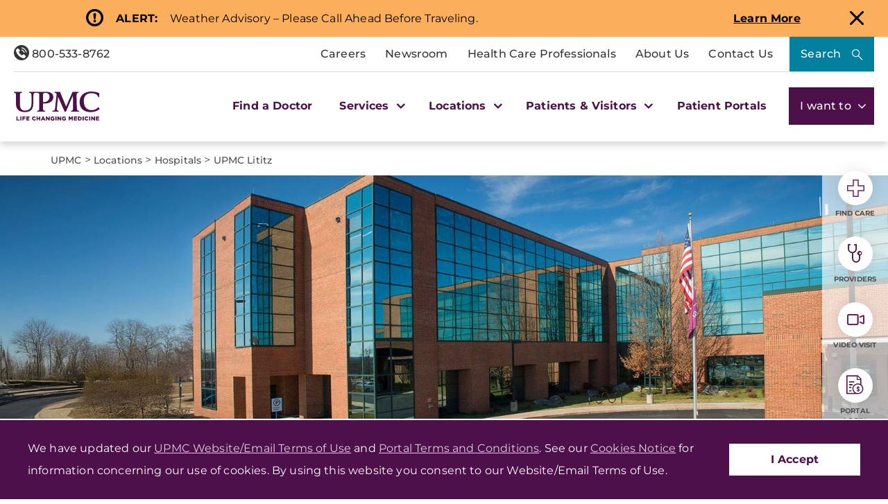

--- FILE ---
content_type: text/html; charset=utf-8
request_url: https://www.upmc.com/locations/hospitals/lititz
body_size: 42040
content:


<!DOCTYPE html>
<html lang="en">
<head>
    <link rel="preload" as="font" type="font/woff2" href="/Presentation/includes/Core/fonts/UPMC-Icon-Set.woff2" crossorigin>
    <link rel="preload" as="font" type="font/woff2" href="/Presentation/includes/Core/fonts/UPMC-Icon-Set.ttf" crossorigin>
    <link rel="stylesheet" href="/Presentation/includes/Core/abovethefold/css/abovethefold.css?v=639049700652667407" />
    <script src="https://assets.upmc.com/jquery/3.5.1/jquery.min.js"></script>
    
    <style type="text/css">
        .lazy {
            background-image: none !important;
            transition: background-image ease-out 0.1s;
        }
    </style>

    
<meta charset="utf-8">
<!--12-->
<!--Sitecore.NET 10.3.3 (rev. 010928 PRE)-->
<meta http-equiv="X-UA-Compatible" content="IE=edge">
<meta name="viewport" content="width=device-width, initial-scale=1">
<meta name="format-detection" content="telephone=no" />

        <title>UPMC Lititz | Lititz, PA</title>

        <!--Head Tag Code-->
<link rel="preconnect" href="https://consent.cookiebot.com">
<script id="Cookiebot" src="https://consent.cookiebot.com/uc.js" data-cbid="b23b93ec-4c3a-4f87-8491-e6476a789b84" type="text/javascript" data-amazon-consent-signal="disabled"></script>
<script>
// JavaScript to handle the margin-top adjustment
document.addEventListener('DOMContentLoaded', function() {
    const closeAlertDiv = document.querySelector('.alertClose');
    const mainNavContainer = document.querySelector('.mobile-main-nav-container');

    if (closeAlertDiv) {
        closeAlertDiv.addEventListener('click', function() {
            mainNavContainer.style.marginTop = '0';
            document.querySelector('.upmcAlert').remove();
        });
    }
});
</script>
<style>
.mobile-header .mega-menu-container .main-nav .mega-button-container a.mega-button:visited{color:#363533}
.health-alert-bar#accordion{
padding: 10px 0;
}


.health-alert-bar .closeButton {
	display:none; !important
}
#health-alert-collapse .learn-more + .col-xs-12.col-sm-12.col-md-7, #health-alert-collapse .col-md-7 + .learn-more:last-child {
    padding-top: 5px;
}

#health-alert-collapse .col-xs-12.col-sm-12.col-md-7{
	padding-top:10px;
}

@media (max-width: 991px) {
.container.breadcrumbs-wrapper {
    display: block;
	padding-top:75px; !important
}
}

.health-alert-bar > .container {
    display: none;
}
.health-alert-bar#accordion .panel-collapse .content-wrapper{
	padding:0;
}

@media (min-width: 990px){
.health-alert-bar {
    min-height: 62px;
}
}

@media (max-width: 989px){
.health-alert-bar {
    min-height: 119px;
	}
}

.health-alert-bar .cta {
    margin-top: 0;
    border-radius: 5px;
    background-color: #fff;
    color: #771B61;
    padding: 5px;
    min-width: 140px;
    float: right;
}
</style>        <!--end Head Tag Code-->
            <link href="https://dam.upmc.com/-/media/multisite-logos/favicon.ico?rev=44e972153fa34993ab2a81aebc51210b" rel="shortcut icon" type="image/x-icon" />


        <link rel="canonical" href="https://www.upmc.com/locations/hospitals/lititz" />
        <meta content="https://www.upmc.com/locations/hospitals/lititz" property="og:url" />
        <meta name="author" content="">
    <meta property="og:type" content="article" />
    <meta name="twitter:card" content="summary_large_image" />
        <meta content="UPMC Lititz | Lititz, PA" property="og:title" />
        <meta name="twitter:title" content="UPMC Lititz | Lititz, PA" />
        <meta content="UPMC Lititz is a full service community hospital located on a scenic campus in Lititz, Pennsylvania. Learn more." property="og:description" />
        <meta name="description" content="UPMC Lititz is a full service community hospital located on a scenic campus in Lititz, Pennsylvania. Learn more." />
        <meta name="twitter:description" content="UPMC Lititz is a full service community hospital located on a scenic campus in Lititz, Pennsylvania. Learn more." />
<link rel="stylesheet" href="/Presentation/includes/Modules/FontAwesome/4.3.0/css/font-awesome.min.css" />

<script type="text/javascript" src="//cdn.evgnet.com/beacon/upmc/upmc_production/scripts/evergage.min.js"></script>

<style>
@media (max-width: 767px) {
.healthbot-container .UPMCChatContainer{
height: 90vh;
}
.healthbot-container .UPMCChatContainer .UPMCChatFrame .webchat__send-box-text-box__input {font-size: 16px;}
}

@media (max-width: 766px){
.kyrussProviderSearch .submit {
    margin-top: 30px;
}
}
</style>
<style>
.home-hero-wrapper #kyruus-search-widget .ky-search.kyruus.kyruus-custom form .ky-search-form .ky-input-search-terms span input:placeholder-shown{
text-overflow: ellipsis;
}
.home-hero-wrapper #kyruus-search-widget .ky-search.kyruus.kyruus-custom form .ky-search-form .ky-right-input-group .ky-submit-search button:hover{ 
outline: 2px solid #fff; 
outline-offset: 2px; 
}  
.healthbot-container .UPMCChatContainer #specialty p {
color: #D33232 !important;
}

.healthbot-container .UPMCChatContainer #specialtySelectionAC_id .ac-actionSet button {
    width: -webkit-min-content;
    width: min-content;
    margin: 0 20px 0 0!important;
    padding: 0!important;
    border-radius: 4px;
    border: 1px solid #4d104a !important;
}

.healthbot-container .UPMCChatContainer #specialtySelectionAC_id .ac-actionSet button:hover>div {
    color: #fff;
    background: #0092b4;
}

.healthbot-container .UPMCChatContainer #specialtySelectionAC_id .ac-actionSet button>div {
    color: #032f40;
    font-weight: 400;
    padding: 2px 10px !important;
}

#specialty input.ac-input.ac-multichoiceInput.ac-choiceSetInput-filtered {
    background: #fff;
    color: #363533;
    border: 2px solid #771B61;
    border-radius: 10px;
    outline-color: #771B61;
}

#specialty input.ac-input.ac-multichoiceInput.ac-choiceSetInput-filtered::placeholder {
color: #363533;
}

	div#evg-new-template ~ .healthbot-container .launch-chat-button
	{
		bottom: 25vh;
		@media (max-width: 767px){
			bottom: 200px;
		}
	}

.healthbot-container .UPMCChatContainer #adultCheckAC_id .ac-actionSet {
display: flex;
flex-direction: row !important;
align-items: center !important;
justify-content: flex-start;
}


.healthbot-container .UPMCChatContainer #adultCheckAC_id .ac-actionSet button {
width: min-content;
margin: 0 20px 0 0 !important;
padding: 0 !important;
border-radius: 4px;
border: 1px solid #4d104a !important;
}

.healthbot-container .UPMCChatContainer #adultCheckAC_id .ac-actionSet button:hover>div {
    color: #fff;
    background: #0092b4;
}

.healthbot-container .UPMCChatContainer #adultCheckAC_id .ac-actionSet button>div {
    color: #032f40;
    font-weight: 400;
    padding: 2px 10px !important;
}

.healthbot-container .UPMCChatContainer #adultCheckAC_id .ac-actionSet button+div {
    display: none;
}

</style>

<!-- Start Schema App-->
<script>window.schema_highlighter={accountId: "UPMC", outputCache: true}</script>
<script async src="https://cdn.schemaapp.com/javascript/highlight.js"></script>
<!-- End Schema App-->

<!-- Start VWO Async SmartCode -->
<link rel="preconnect" href="https://dev.visualwebsiteoptimizer.com" />
<script type='text/javascript' id='vwoCode'>
window._vwo_code || (function() {
var account_id=264078,
version=2.1,
settings_tolerance=2000,
hide_element='body',
hide_element_style = 'opacity:0 !important;filter:alpha(opacity=0) !important;background:none !important;transition:none !important;',
/* DO NOT EDIT BELOW THIS LINE */
f=false,w=window,d=document,v=d.querySelector('#vwoCode'),cK='_vwo_'+account_id+'_settings',cc={};try{var c=JSON.parse(localStorage.getItem('_vwo_'+account_id+'_config'));cc=c&&typeof c==='object'?c:{}}catch(e){}var stT=cc.stT==='session'?w.sessionStorage:w.localStorage;code={use_existing_jquery:function(){return typeof use_existing_jquery!=='undefined'?use_existing_jquery:undefined},library_tolerance:function(){return typeof library_tolerance!=='undefined'?library_tolerance:undefined},settings_tolerance:function(){return cc.sT||settings_tolerance},hide_element_style:function(){return'{'+(cc.hES||hide_element_style)+'}'},hide_element:function(){if(performance.getEntriesByName('first-contentful-paint')[0]){return''}return typeof cc.hE==='string'?cc.hE:hide_element},getVersion:function(){return version},finish:function(e){if(!f){f=true;var t=d.getElementById('_vis_opt_path_hides');if(t)t.parentNode.removeChild(t);if(e)(new Image).src='https://dev.visualwebsiteoptimizer.com/ee.gif?a='+account_id+e}},finished:function(){return f},addScript:function(e){var t=d.createElement('script');t.type='text/javascript';if(e.src){t.src=e.src}else{t.text=e.text}d.getElementsByTagName('head')[0].appendChild(t)},load:function(e,t){var i=this.getSettings(),n=d.createElement('script'),r=this;t=t||{};if(i){n.textContent=i;d.getElementsByTagName('head')[0].appendChild(n);if(!w.VWO||VWO.caE){stT.removeItem(cK);r.load(e)}}else{var o=new XMLHttpRequest;o.open('GET',e,true);o.withCredentials=!t.dSC;o.responseType=t.responseType||'text';o.onload=function(){if(t.onloadCb){return t.onloadCb(o,e)}if(o.status===200||o.status===304){_vwo_code.addScript({text:o.responseText})}else{_vwo_code.finish('&e=loading_failure:'+e)}};o.onerror=function(){if(t.onerrorCb){return t.onerrorCb(e)}_vwo_code.finish('&e=loading_failure:'+e)};o.send()}},getSettings:function(){try{var e=stT.getItem(cK);if(!e){return}e=JSON.parse(e);if(Date.now()>e.e){stT.removeItem(cK);return}return e.s}catch(e){return}},init:function(){if(d.URL.indexOf('__vwo_disable__')>-1)return;var e=this.settings_tolerance();w._vwo_settings_timer=setTimeout(function(){_vwo_code.finish();stT.removeItem(cK)},e);var t;if(this.hide_element()!=='body'){t=d.createElement('style');var i=this.hide_element(),n=i?i+this.hide_element_style():'',r=d.getElementsByTagName('head')[0];t.setAttribute('id','_vis_opt_path_hides');v&&t.setAttribute('nonce',v.nonce);t.setAttribute('type','text/css');if(t.styleSheet)t.styleSheet.cssText=n;else t.appendChild(d.createTextNode(n));r.appendChild(t)}else{t=d.getElementsByTagName('head')[0];var n=d.createElement('div');n.style.cssText='z-index: 2147483647 !important;position: fixed !important;left: 0 !important;top: 0 !important;width: 100% !important;height: 100% !important;background: white !important;';n.setAttribute('id','_vis_opt_path_hides');n.classList.add('_vis_hide_layer');t.parentNode.insertBefore(n,t.nextSibling)}var o=window._vis_opt_url||d.URL,s='https://dev.visualwebsiteoptimizer.com/j.php?a='+account_id+'&u='+encodeURIComponent(o)+'&vn='+version;if(w.location.search.indexOf('_vwo_xhr')!==-1){this.addScript({src:s})}else{this.load(s+'&x=true')}}};w._vwo_code=code;code.init();})();
</script>
<!-- End VWO Async SmartCode -->
            <meta property="og:image" content="https://dam.upmc.com/-/media/upmc/logos/upmc-life-changing-medicine.jpg?rev=888ba104f419468788131a9c2748fa9c" />
            <meta name="twitter:image" content="https://dam.upmc.com/-/media/upmc/logos/upmc-life-changing-medicine.jpg?rev=888ba104f419468788131a9c2748fa9c" />



    
        <meta content="UPMC | Life Changing Medicine" property="og:site_name" />
        <meta content="default" property="fb:app_id" />


    
<script language="javascript">
    digitalData = {};
    digitalData.events = [];
    digitalData.page = {sysEnv:"UPMCProd",siteName:"UPMC",responsiveState:"",pageName:"UPMC | Locations | Hospitals | Lititz",siteSection1:"Locations",siteSection2:"Hospitals"};
    digitalData.page.responsiveState = (document.documentElement.clientWidth <= 768? "mobile" : "desktop");
</script>
    

    		<link rel="stylesheet" href="/assets-hxp/css/main-1dca1c12d7.css">


</head>
<body class="upmc ">
             
	<!-- Piwik Prod Container -->
		<script type="text/javascript">
			(function(window, document, dataLayerName, id) {
			window[dataLayerName]=window[dataLayerName]||[],window[dataLayerName].push({start:(new Date).getTime(),event:"stg.start"});var scripts=document.getElementsByTagName('script')[0],tags=document.createElement('script');
			function stgCreateCookie(a,b,c){var d="";if(c){var e=new Date;e.setTime(e.getTime()+24*c*60*60*1e3),d="; expires="+e.toUTCString();f="; SameSite=Strict"}document.cookie=a+"="+b+d+f+"; path=/"}
			var isStgDebug=(window.location.href.match("stg_debug")||document.cookie.match("stg_debug"))&&!window.location.href.match("stg_disable_debug");stgCreateCookie("stg_debug",isStgDebug?1:"",isStgDebug?14:-1);
			var qP=[];dataLayerName!=="dataLayer"&&qP.push("data_layer_name="+dataLayerName),isStgDebug&&qP.push("stg_debug");var qPString=qP.length>0?("?"+qP.join("&")):"";
			tags.async=!0,tags.src="https://upmc.containers.piwik.pro/"+id+".js"+qPString,scripts.parentNode.insertBefore(tags,scripts);
			!function(a,n,i){a[n]=a[n]||{};for(var c=0;c<i.length;c++)!function(i){a[n][i]=a[n][i]||{},a[n][i].api=a[n][i].api||function(){var a=[].slice.call(arguments,0);"string"==typeof a[0]&&window[dataLayerName].push({event:n+"."+i+":"+a[0],parameters:[].slice.call(arguments,1)})}}(i[c])}(window,"ppms",["tm","cm"]);
			})(window, document, 'dataLayer', 'cc3123f6-8c02-4b7e-bdc4-37975443cf0a');
		</script>
	<!-- End Piwik Prod Container -->      
         
    <!-- BEGIN NOINDEX -->
<!-- Modal -->
<div class="modal fade" id="mega-search-modal" tabindex="-1" role="dialog">
    <div class="modal-dialog" role="document">
        <div class="modal-content">
            <div class="modal-body">
                <link rel="stylesheet" href="/Coveo/Hive/css/CoveoFullSearch.css" />
<link rel="stylesheet" href="/Coveo/Hive/css/CoveoForSitecore.css" />
<script class="coveo-script" type="text/javascript" src='/Coveo/Hive/js/CoveoJsSearch.Lazy.min.js' data-cookieconsent="ignore"></script>
<script class="coveo-for-sitecore-script" type="text/javascript" src='/Coveo/Hive/js/CoveoForSitecore.Lazy.min.js' data-cookieconsent="ignore"></script>
<script type="text/javascript" src="/Coveo/Hive/js/cultures/en.js" data-cookieconsent="ignore"></script>

<div>


    
    
    <!-- Resources -->
    <div id="coveo3a949f41"
         class="CoveoForSitecoreContext"
                    data-sc-should-have-analytics-component='true'
            data-sc-analytics-enabled='true'
            data-sc-current-language='en'
            data-prebind-sc-language-field-name='fieldTranslator'
            data-sc-language-field-name='_language'
            data-sc-labels='{&quot;Ascending&quot; : &quot;Ascending&quot; , &quot;Descending&quot; : &quot;Descending&quot; , &quot;Created&quot; : &quot;Created&quot; , &quot;Created By&quot; : &quot;Created by&quot; , &quot;Creation Time&quot; : &quot;Creation time.&quot; , &quot;Language&quot; : &quot;Language&quot; , &quot;Last Time Modified&quot; : &quot;Last time modified.&quot; , &quot;Template&quot; : &quot;Template&quot; , &quot;Uniform resource identifier&quot; : &quot;URI&quot; , &quot;Updated By&quot; : &quot;Updated by&quot; , &quot;If the problem persists contact the administrator.&quot; : &quot;If the problem persists contact the administrator.&quot; , &quot;Search is currently unavailable&quot; : &quot;Oops! Something went wrong on the server.&quot;}'
            data-sc-maximum-age='900000'
            data-sc-page-name='Lititz'
            data-sc-page-name-full-path='/sitecore/content/UPMC/UPMC/Homepage/Locations/Hospitals/Lititz'
            data-sc-index-source-name='Coveo_web_index - UPMC PROD 103'
            data-sc-is-in-experience-editor='false'
            data-sc-is-user-anonymous='true'
            data-sc-item-uri='sitecore://web/{9B987344-72F5-4341-BAE3-CC81B81E78F7}?lang=en&amp;ver=13'
            data-sc-item-id='9b987344-72f5-4341-bae3-cc81b81e78f7'
            data-prebind-sc-latest-version-field-name='fieldTranslator'
            data-sc-latest-version-field-name='_latestversion'
            data-sc-rest-endpoint-uri='/coveo/rest'
            data-sc-analytics-endpoint-uri='/coveo/rest/ua'
            data-sc-site-name='UPMC'
            data-sc-field-prefix='f'
            data-sc-field-suffix='46557'
            data-sc-prefer-source-specific-fields='false'
            data-sc-external-fields='[{&quot;fieldName&quot;:&quot;permanentid&quot;,&quot;shouldEscape&quot;:false},{&quot;fieldName&quot;:&quot;hwcontenttitle&quot;,&quot;shouldEscape&quot;:false},{&quot;fieldName&quot;:&quot;hwid&quot;,&quot;shouldEscape&quot;:false},{&quot;fieldName&quot;:&quot;hwcertifieddate&quot;,&quot;shouldEscape&quot;:false},{&quot;fieldName&quot;:&quot;hwtype&quot;,&quot;shouldEscape&quot;:false},{&quot;fieldName&quot;:&quot;hwconsumerabstract&quot;,&quot;shouldEscape&quot;:false},{&quot;fieldName&quot;:&quot;kyruusproviderid&quot;,&quot;shouldEscape&quot;:false},{&quot;fieldName&quot;:&quot;kyruusproviderpmcurl&quot;,&quot;shouldEscape&quot;:false},{&quot;fieldName&quot;:&quot;kyruusproviderimageurl&quot;,&quot;shouldEscape&quot;:false},{&quot;fieldName&quot;:&quot;kyruusprovidernpi&quot;,&quot;shouldEscape&quot;:false},{&quot;fieldName&quot;:&quot;kyruusprovidername&quot;,&quot;shouldEscape&quot;:false},{&quot;fieldName&quot;:&quot;kyruusproviderabout&quot;,&quot;shouldEscape&quot;:false},{&quot;fieldName&quot;:&quot;kyruusrequestappointmenturl&quot;,&quot;shouldEscape&quot;:false},{&quot;fieldName&quot;:&quot;kyruusdirectbookcapable&quot;,&quot;shouldEscape&quot;:false},{&quot;fieldName&quot;:&quot;kyruusspecialties&quot;,&quot;shouldEscape&quot;:false},{&quot;fieldName&quot;:&quot;kyruusproviderlocations&quot;,&quot;shouldEscape&quot;:false},{&quot;fieldName&quot;:&quot;kyruusprovidersdegrees&quot;,&quot;shouldEscape&quot;:false},{&quot;fieldName&quot;:&quot;kyruusbookonlineoverride&quot;,&quot;shouldEscape&quot;:false},{&quot;fieldName&quot;:&quot;kyruusdirectbookpmc&quot;,&quot;shouldEscape&quot;:false},{&quot;fieldName&quot;:&quot;kyruusprovideracceptingnewpatients&quot;,&quot;shouldEscape&quot;:false},{&quot;fieldName&quot;:&quot;kyruusprovideragegroupsseen&quot;,&quot;shouldEscape&quot;:false},{&quot;fieldName&quot;:&quot;kyruusproviderextendedhours&quot;,&quot;shouldEscape&quot;:false},{&quot;fieldName&quot;:&quot;kyruusprovidergender&quot;,&quot;shouldEscape&quot;:false},{&quot;fieldName&quot;:&quot;kyruusproviderinsuranceaccepted&quot;,&quot;shouldEscape&quot;:false},{&quot;fieldName&quot;:&quot;kyruusproviderisprimarycare&quot;,&quot;shouldEscape&quot;:false},{&quot;fieldName&quot;:&quot;kyruusproviderkeywords&quot;,&quot;shouldEscape&quot;:false},{&quot;fieldName&quot;:&quot;kyruusproviderlanguages&quot;,&quot;shouldEscape&quot;:false},{&quot;fieldName&quot;:&quot;kyruusproviderlgbtqiafriendly&quot;,&quot;shouldEscape&quot;:false},{&quot;fieldName&quot;:&quot;kyruusprovidernewptonlinebooking&quot;,&quot;shouldEscape&quot;:false},{&quot;fieldName&quot;:&quot;kyruusprovidertype&quot;,&quot;shouldEscape&quot;:false},{&quot;fieldName&quot;:&quot;kyruusprovidervideovisit&quot;,&quot;shouldEscape&quot;:false},{&quot;fieldName&quot;:&quot;kyruusproviderlatitude&quot;,&quot;shouldEscape&quot;:false},{&quot;fieldName&quot;:&quot;kyruusproviderlongitude&quot;,&quot;shouldEscape&quot;:false},{&quot;fieldName&quot;:&quot;kyruusproviderfirstname&quot;,&quot;shouldEscape&quot;:false},{&quot;fieldName&quot;:&quot;kyruusproviderlastname&quot;,&quot;shouldEscape&quot;:false},{&quot;fieldName&quot;:&quot;kyruusprovidermiddlename&quot;,&quot;shouldEscape&quot;:false},{&quot;fieldName&quot;:&quot;kyruusproviderpreferredname&quot;,&quot;shouldEscape&quot;:false},{&quot;fieldName&quot;:&quot;kyruusproviderstreet&quot;,&quot;shouldEscape&quot;:false},{&quot;fieldName&quot;:&quot;kyruusprovidercity&quot;,&quot;shouldEscape&quot;:false},{&quot;fieldName&quot;:&quot;kyruusprovidersuite&quot;,&quot;shouldEscape&quot;:false},{&quot;fieldName&quot;:&quot;kyruusproviderstate&quot;,&quot;shouldEscape&quot;:false},{&quot;fieldName&quot;:&quot;kyruusproviderzip&quot;,&quot;shouldEscape&quot;:false},{&quot;fieldName&quot;:&quot;kyruusproviderphone&quot;,&quot;shouldEscape&quot;:false},{&quot;fieldName&quot;:&quot;hrdegrees&quot;,&quot;shouldEscape&quot;:false},{&quot;fieldName&quot;:&quot;hremailaddress&quot;,&quot;shouldEscape&quot;:false},{&quot;fieldName&quot;:&quot;hrfirstname&quot;,&quot;shouldEscape&quot;:false},{&quot;fieldName&quot;:&quot;hrfullname&quot;,&quot;shouldEscape&quot;:false},{&quot;fieldName&quot;:&quot;hrinternalid&quot;,&quot;shouldEscape&quot;:false},{&quot;fieldName&quot;:&quot;hrlastname&quot;,&quot;shouldEscape&quot;:false},{&quot;fieldName&quot;:&quot;hrmemberstatus&quot;,&quot;shouldEscape&quot;:false},{&quot;fieldName&quot;:&quot;hrmiddlename&quot;,&quot;shouldEscape&quot;:false},{&quot;fieldName&quot;:&quot;hrphonenumber&quot;,&quot;shouldEscape&quot;:false},{&quot;fieldName&quot;:&quot;hrprofilepicture&quot;,&quot;shouldEscape&quot;:false},{&quot;fieldName&quot;:&quot;hrresearchprograms&quot;,&quot;shouldEscape&quot;:false},{&quot;fieldName&quot;:&quot;hrresearchsummary&quot;,&quot;shouldEscape&quot;:false},{&quot;fieldName&quot;:&quot;hrrlogxuid&quot;,&quot;shouldEscape&quot;:false},{&quot;fieldName&quot;:&quot;hrshowonwebsite&quot;,&quot;shouldEscape&quot;:false}]'
            data-sc-source-specific-fields='[{&quot;fieldName&quot;:&quot;attachmentparentid&quot;},{&quot;fieldName&quot;:&quot;author&quot;},{&quot;fieldName&quot;:&quot;clickableuri&quot;},{&quot;fieldName&quot;:&quot;collection&quot;},{&quot;fieldName&quot;:&quot;concepts&quot;},{&quot;fieldName&quot;:&quot;date&quot;},{&quot;fieldName&quot;:&quot;filetype&quot;},{&quot;fieldName&quot;:&quot;indexeddate&quot;},{&quot;fieldName&quot;:&quot;isattachment&quot;},{&quot;fieldName&quot;:&quot;language&quot;},{&quot;fieldName&quot;:&quot;printableuri&quot;},{&quot;fieldName&quot;:&quot;rowid&quot;},{&quot;fieldName&quot;:&quot;size&quot;},{&quot;fieldName&quot;:&quot;source&quot;},{&quot;fieldName&quot;:&quot;title&quot;},{&quot;fieldName&quot;:&quot;topparent&quot;},{&quot;fieldName&quot;:&quot;topparentid&quot;},{&quot;fieldName&quot;:&quot;transactionid&quot;},{&quot;fieldName&quot;:&quot;uri&quot;},{&quot;fieldName&quot;:&quot;urihash&quot;},{&quot;fieldName&quot;:&quot;urllink&quot;},{&quot;fieldName&quot;:&quot;Gender&quot;},{&quot;fieldName&quot;:&quot;Practice id&quot;},{&quot;fieldName&quot;:&quot;CoursePresenter&quot;},{&quot;fieldName&quot;:&quot;CourseImage&quot;},{&quot;fieldName&quot;:&quot;ConditionAlpha&quot;},{&quot;fieldName&quot;:&quot;MediaSiteNames&quot;},{&quot;fieldName&quot;:&quot;hwcontenttitle&quot;},{&quot;fieldName&quot;:&quot;hwid&quot;},{&quot;fieldName&quot;:&quot;hwcertifieddate&quot;},{&quot;fieldName&quot;:&quot;hwtype&quot;},{&quot;fieldName&quot;:&quot;hwconsumerabstract&quot;}]'
>
    </div>
    <script type="text/javascript">
        var endpointConfiguration = {
            itemUri: "sitecore://web/{9B987344-72F5-4341-BAE3-CC81B81E78F7}?lang=en&amp;ver=13",
            siteName: "UPMC",
            restEndpointUri: "/coveo/rest"
        };
        if (typeof (CoveoForSitecore) !== "undefined") {
            CoveoForSitecore.SearchEndpoint.configureSitecoreEndpoint(endpointConfiguration);
            CoveoForSitecore.version = "5.0.1277.4";
            var context = document.getElementById("coveo3a949f41");
            if (!!context) {
                CoveoForSitecore.Context.configureContext(context);
            }
        }
    </script>
</div>



<script>
    document.addEventListener("CoveoSearchEndpointInitialized", function() {
        var searchboxElement = document.getElementById("_185F67BF-1D73-4AEE-9564-FDE5B0EB24D9");
        searchboxElement.addEventListener("CoveoComponentInitialized", function() {
            CoveoForSitecore.initSearchboxIfStandalone(searchboxElement, "/search");
        });
    })
</script>    <div id="_185F67BF-1D73-4AEE-9564-FDE5B0EB24D9_container" class="coveo-for-sitecore-search-box-container"
                     data-prebind-maximum-age='currentMaximumAge'
             data-pipeline='UPMC Default'
>
        <div id="_185F67BF-1D73-4AEE-9564-FDE5B0EB24D9"
             class="CoveoSearchbox"
                             data-enable-omnibox='true'
                 data-enable-query-suggest-addon='true'
                 data-prebind-maximum-age='currentMaximumAge'
                 data-pipeline='UPMC Default'
                 data-placeholder='Search UPMC...'
                 data-query-suggest-character-threshold='3'
                 data-clear-filters-on-new-query='false'
>
            
            
<script type="text/javascript">
    document.addEventListener("CoveoSearchEndpointInitialized", function() {
        var componentId = "_185F67BF-1D73-4AEE-9564-FDE5B0EB24D9";
        var componentElement = document.getElementById(componentId);

        function showError(error) {
                console.error(error);
        }

        function areCoveoResourcesIncluded() {
            return typeof (Coveo) !== "undefined";
        }

        if (areCoveoResourcesIncluded()) {
            var event = document.createEvent("CustomEvent");
            event.initEvent("CoveoComponentInitialized", false, true);
            
            setTimeout(function() {
                componentElement.dispatchEvent(event);
            }, 0);
        } else {
            componentElement.classList.add("invalid");
            showError("The Coveo Resources component must be included in this page.");
        }
    });
</script>
            <div class="CoveoForSitecoreBindWithUserContext"></div>
            <div class="CoveoForSitecoreExpressions"></div>
            <div class="CoveoForSitecoreConfigureSearchHub" data-sc-search-hub="upmc-search"></div>
        </div>
        


<div>
    

</div>

<script type="text/javascript">
    $(document).ready(function () {
        UPMCGlobal.SitecoreIndex = 'Coveo_web_index - UPMC PROD 103';
        UPMCGlobal.HealthwiseIndex = 'Healthwise_Prod_Via_Sitemap';
        UPMCGlobal.HealthBeatIndex = 'Healthbeat_Prod';
    });
</script>


<div>
    
    

        <div id='coveo5971f8e3'
             class="CoveoQuerySuggestPreview"
               data-execute-query-delay='400'
  data-number-of-preview-results='6'
  data-prebind-result-template-selector='itemIdSelector'
>
            

<script id="coveo53098f0a" class="result-template" type="text/x-underscore-template" data-prebind-sc-all-conditions="unfoldDictionaryToAttributesPrebind" data-sc-all-conditions="{&quot;syssource&quot; : &quot;Healthbeat_Prod&quot;}">
        <div class="coveo-result-frame">
            <div class="coveo-result-row">
                <div class="coveo-result-cell">
                    <div class='coveo-title'>
                        <a class='CoveoResultLink' href="{{=clickUri}}" onclick="UPMCGlobal.dataLayer.pushSearchResultClick('{{=clickUri}}');">
                            {{=title?highlight(title, titleHighlights):''}}
                        </a>
                    </div>
                </div>
            </div>

            {{ if (raw.description) { }}
            <div class="coveo-result-row">
                <div class="coveo-result-cell">
                    <div class='MetaDescription'> {{=highlightStreamText(raw.description) }} </div>
                </div>
            </div>
            {{ } else { }}
            <div class="coveo-result-row">
                <div class="coveo-result-cell">
                    <div class='CoveoExcerpt'></div>
                </div>
            </div>
            {{ } }}
        </div>
</script>
<!-- Add this new script template for the footer link -->
<script id="coveo-footer-link" type="text/x-underscore-template">
    <div class="coveo-footer-link">
        <a href="/search#q={{=query}}" class="suggestion-footer-link">See all results for "{{=query}}"</a>
    </div>
</script>


<script id="coveoe7f70ecb" class="result-template" type="text/x-underscore-template" data-prebind-sc-all-conditions="unfoldDictionaryToAttributesPrebind" data-sc-all-conditions="{&quot;syssource&quot; : &quot;Healthwise_Prod_Via_Sitemap&quot;}">

    <div class="coveo-result-frame">
        <div class="coveo-result-row">
            <div class="coveo-result-cell">
                <div class='coveo-title'>
                    <a class='CoveoResultLink' href="https://www.upmc.com/health-library/article?hwid={{=raw.hwid}}"
                       onclick="UPMCGlobal.dataLayer.pushSearchResultClick('https://www.upmc.com/health-library/article?hwid={{=raw.hwid}}');">
                        {{ if (coveoFieldValue("hwcontenttitle")) { }}
                        {{=highlightStreamText(coveoFieldValue("hwcontenttitle")) }}
                        {{ } else { }}
                        {{=title?highlight(title, titleHighlights):''}}
                        {{ } }}
                    </a>
                    {{ if (coveoFieldValue("hwtype")=="video") { }}
                    <span>- [Video]</span>
                    {{ } }}
                </div>
            </div>
        </div>

        <div class="coveo-result-row">
            <div class="coveo-result-cell">
                {{ if (raw.hwconsumerabstract) { }}
                {{ const highlightKeys = Object.keys(termsToHighlight) }}
                {{ const termsToBeHighlighted = [highlightKeys[0]] }}
                {{ const phrasesToHighlight = [] }}
                {{ const options = {cssClass : 'coveo-highlight'} }}
                {{ const highlightedText = highlightStreamText(raw.hwconsumerabstract, termsToBeHighlighted, phrasesToHighlight, options); }}
                <div class='MetaDescription'>{{=highlightedText }}</div>
                {{ } else { }}
                <div class='CoveoExcerpt'></div>
                {{ } }}
            </div>
        </div>
    </div>
</script>

<script id="coveo21bd85fd" class="result-template" type="text/x-underscore-template" data-prebind-sc-all-conditions="unfoldDictionaryToAttributesPrebind" data-sc-all-conditions="{&quot;syssource&quot; : &quot;Kyruus API&quot;}" data-applied-prebind="true" data-field-syssource="Kyruus API">
    <div class="provider-result-container coveo-result-frame">

        <div class="row coveo-result-row">
            <div class="col-xs-12 col-lg-3">
                <div class="thumbnail">
                    <a href="{{=clickUri}}">
                        {{if(coveoFieldValue("kyruusproviderimageurl")) { }}
                        <img src="{{= coveoFieldValue("kyruusproviderimageurl")}}" class="img-responsive" alt="Provider Image" />
                        {{ } else { }}
                        {{var gender = coveoFieldValue("kyruusprovidergender")}}
                        {{if(gender =="Male") { }}
                        <img src="/-/media/UPMC/Icons/default_provider_male" class="img-responsive" alt="Provider Image" />
                        {{ } else { }}
                        <img src="/-/media/UPMC/Icons/default_provider_female" class="img-responsive" alt="Provider Image" />
                        {{ } }}
                        {{ } }}
                    </a>
                </div>
            </div>

            <div class="col-xs-12 col-lg-9 provider-info-container">
                <div class='coveo-title'>
                    <a class='CoveoResultLink' href="{{=clickUri}}"
                       onclick="UPMCGlobal.dataLayer.pushSearchResultClick('{{=clickUri}}');">
                        {{var firstname = coveoFieldValue("kyruusproviderfirstname")}}
                        {{var middleinitial=""}}
                        {{if(coveoFieldValue("kyruusprovidermiddlename")) { }}
                        {{ var middlename = coveoFieldValue("kyruusprovidermiddlename")}}
                        {{ middleinitial = middlename.charAt(0) + " "}}
                        {{ } }}

                        {{var lastname = coveoFieldValue("kyruusproviderlastname")}}

                        {{if(coveoFieldValue("kyruusproviderpreferredname")) { }}
                        {{=coveoFieldValue("kyruusproviderpreferredname") + ","}}
                        {{ } else { }}
                        {{var fullname = firstname + " " + middleinitial + lastname + ", "}}
                        {{=fullname}}
                        {{ } }}



                        {{if(coveoFieldValue("kyruusprovidersdegrees")) { }}
                        {{ var degrees = coveoFieldValue("kyruusprovidersdegrees") }}
                        {{ for(var index in degrees) { }}
                        {{=degrees[index]}}{{if (index < degrees.length-1) {}}, {{ } }}
                        {{ } }}
                        {{ } }}
                    </a>
                </div>
                <div class="row">
                    <div class='col-xs-12 col-lg-4 provider-specialties'>
                        {{if(coveoFieldValue("kyruusspecialties")) { }}
                        <span class="provider-info-heading">Specialties:</span>
                        {{ var specialties = coveoFieldValue("kyruusspecialties") }}
                        {{ for(var index in specialties) { }}
                        {{=specialties[index]}}{{if (index < specialties.length-1) {}}, {{ } }}
                        {{ } }}
                        {{ } }}
                    </div>
                    <div class='col-xs-12 col-lg-7 provider-phone'>
                        {{if(coveoFieldValue("kyruusproviderphone")) { }}
                        <span class="provider-info-heading">Phone:</span>
                        {{= coveoFieldValue("kyruusproviderphone")}}
                        {{ } }}
                    </div>
                </div>
                <div class="row">
                    <div class="col-xs-12">
                        {{if(coveoFieldValue("kyruusproviderlocations")) { }}
                        <span class="provider-info-heading">{{=coveoFieldValue("kyruusproviderlocations")}}</span>
                        <hr class="location-break" />
                        {{var suite = ''}}
                        {{var street = coveoFieldValue("kyruusproviderstreet") + ", "}}
                        {{if(coveoFieldValue("kyruusprovidersuite")) { }}
                        {{suite = coveoFieldValue("kyruusprovidersuite") + ", " } }}
                        {{var city = coveoFieldValue("kyruusprovidercity") + ", " }}
                        {{var state = coveoFieldValue("kyruusproviderstate")+ " "}}
                        {{var zip = coveoFieldValue("kyruusproviderzip")}}
                        {{var address = street + suite + city + state + zip}}
                        {{=address}}
                        {{ } }}
                    </div>
                    <div class="col-xs-12">
                        {{var convertToMiles = 1609 }}
                        {{var distance = coveoFieldValue("distance")/convertToMiles}}
                        {{if(!isNaN(distance)) { }}
                        {{=distance.toFixed(2) + " miles away"}}
                        {{ } }}
                    </div>
                    <div class="col-xs-12">
                        <a href="{{=clickUri}}">See More Locations</a>
                    </div>
                </div>
                <div class="row provider-button-container">
                    <div class="col-xs-12 col-md-6">
                        <a class='cta' href="{{=clickUri}}">
                            Provider Profile
                        </a>
                    </div>
                    <div class="col-xs-12 col-md-6">
                        {{if(coveoFieldValue("kyruusdirectbookpmc")) { }}
                        <a class='cta' href="https://providers.upmc.com/book/{{= coveoFieldValue("kyruusproviderid")}}">
                            Book Appointment
                        </a>
                        {{ } else { }}
                        <a class='cta' href="https://www.upmc.com/contact/appointment-request">
                            Schedule an Appointment
                        </a>
                        {{ } }}
                    </div>
                </div>
            </div>
        </div>
    </div>
</script>

<script id="coveo61362051" class="result-template" type="text/x-underscore-template" data-prebind-sc-all-conditions="unfoldDictionaryToAttributesPrebind" data-sc-all-conditions="{&quot;_templatename&quot; : &quot;Service Provider&quot;}" data-applied-prebind="true" data-field-z95xtemplatename="Service Provider">
    <div class="coveo-result-frame">
        <div class="coveo-result-row">
            <div class="coveo-result-cell">
                <div class='coveo-title'>
                    <a class='CoveoResultLink' href="{{=clickUri}}"
                       onclick="UPMCGlobal.dataLayer.pushSearchResultClick('{{=clickUri}}');">
                        {{ if (coveoFieldValue("ServiceProviderTitle")) { }}
                        {{=highlightStreamText(coveoFieldValue("ServiceProviderTitle")) }}
                        {{ } else { }}
                        {{=title?highlight(title, titleHighlights):''}}
                        {{ } }}
                    </a>
                </div>
            </div>
        </div>

        {{ if (coveoFieldValue("Meta Description")) { }}
        <div class="coveo-result-row">
            <div class="coveo-result-cell">
                <div class='MetaDescription'> {{=highlightStreamText(coveoFieldValue("Meta Description")) }} </div>
            </div>
        </div>
        {{ } else { }}
        <div class="coveo-result-row">
            <div class="coveo-result-cell">
                <div class='CoveoExcerpt'></div>
            </div>
        </div>
        {{ } }}
    </div>
</script>


<script id="coveo405ce50d" class="result-template" type="text/x-underscore-template" data-prebind-sc-all-conditions="unfoldDictionaryToAttributesPrebind" data-sc-all-conditions="{&quot;_templatename&quot; : &quot;News Article&quot;}" data-applied-prebind="true" data-field-z95xtemplatename="News Article">

    <div class="coveo-result-frame">
        <div class="coveo-result-row">
            <div class="coveo-result-cell">

                <div class='coveo-title'>
                    <a class='CoveoResultLink' href='/media/news/{{= coveoFieldValue("urlfriendlyname")}}'
                       onclick='UPMCGlobal.dataLayer.pushSearchResultClick("/media/news/{{= coveoFieldValue("urlfriendlyname")}}")'>
                        {{ if (coveoFieldValue("Page Browser Title")) { }}
                        {{=highlightStreamText(coveoFieldValue("Page Browser Title")) }}
                        {{ } else { }}
                        {{=title?highlight(title, titleHighlights):''}}
                        {{ } }}
                    </a>
                </div>
            </div>
        </div>

        {{ if (coveoFieldValue("Meta Description")) { }}
        <div class="coveo-result-row">
            <div class="coveo-result-cell">
                <div class='MetaDescription'> {{=highlightStreamText(coveoFieldValue("Meta Description")) }} </div>
            </div>
        </div>
        {{ } else { }}
        <div class="coveo-result-row">
            <div class="coveo-result-cell">
                <div class='CoveoExcerpt'></div>
            </div>
        </div>
        {{ } }}
    </div>
</script>


<script id="coveo5f27e9ea" class="result-template" type="text/x-underscore-template" data-prebind-sc-all-conditions="unfoldDictionaryToAttributesPrebind" data-sc-all-conditions="{&quot;_templatename&quot; : &quot;Testimonial&quot;}" data-applied-prebind="true" data-field-z95xtemplatename="Testimonial">
    <div class="coveo-result-frame">
        <div class="coveo-result-row">
            <div class="coveo-result-cell">
                <div class='coveo-title'>
                    <a class='CoveoResultLink' href="{{= coveoFieldValue("TestimonialCanonicalLinkUrl")}}"
                       onclick="UPMCGlobal.dataLayer.pushSearchResultClick('{{= coveoFieldValue("TestimonialCanonicalLinkUrl")}}');">
                        {{ if (coveoFieldValue("Page Browser Title")) { }}
                        {{=highlightStreamText(coveoFieldValue("Page Browser Title")) }}
                        {{ } else { }}
                        {{=title?highlight(title, titleHighlights):''}}
                        {{ } }}
                    </a>
                </div>
            </div>
        </div>

        {{ if (coveoFieldValue("Meta Description")) { }}
        <div class="coveo-result-row">
            <div class="coveo-result-cell">
                <div class='MetaDescription'> {{=highlightStreamText(coveoFieldValue("Meta Description")) }} </div>
            </div>
        </div>
        {{ } else { }}
        <div class="coveo-result-row">
            <div class="coveo-result-cell">
                <div class='CoveoExcerpt'></div>
            </div>
        </div>
        {{ } }}
    </div>
</script>

<script id="coveo6a14e7a1" class="result-template" type="text/x-underscore-template">
    <div class="coveo-result-frame">
        <div class="coveo-result-row">
            <div class="coveo-result-cell">
                <div class='coveo-title'>
                    <a class='CoveoResultLink' href="{{=clickUri}}" onclick="UPMCGlobal.dataLayer.pushSearchResultClick('{{=clickUri}}');">
                        {{ if (raw.pagez32xbrowserz32xtitle) { }}
                        {{=raw.pagez32xbrowserz32xtitle}}
                        {{ } else if (coveoFieldValue("Page Browser Title")) { }}
                        {{=coveoFieldValue("Page Browser Title") }}
                        {{ } else { }}
                        {{=title?highlight(title, titleHighlights):''}}
                        {{ } }}
                    </a>

                </div>
            </div>
        </div>
        <div class="coveo-result-row" style="margin-top:10px;">
            <div class="coveo-result-cell">
                {{ if (raw.metaz32xdescription) { }}
                {{=raw.metaz32xdescription}}
                {{ } else { }}
                <div class='CoveoExcerpt'></div>
                {{ } }}
            </div>
        </div>
    </div>
</script>

<!-- Add the footer link template after the result templates -->
<script type="text/javascript">
    $(document).on('mouseover', '.magic-box-suggestion', function (e) {
        var query = $(e.currentTarget).text().trim();
        var footerLinkTemplate = _.template($('#coveo-footer-link').html());
        var footerLinkHtml = footerLinkTemplate({ query: query });

        function appendOrUpdateFooterLink() {
            if ($('.coveo-preview-container').length) {
                var footerLinkElement = $('.coveo-preview-container .coveo-footer-link');
                if (footerLinkElement.length === 0) {
                    $('.coveo-preview-container').append(footerLinkHtml);
                } else {
                    footerLinkElement.replaceWith(footerLinkHtml);
                }
            } else {
                setTimeout(appendOrUpdateFooterLink, 100);
            }
        }

        setTimeout(appendOrUpdateFooterLink, 600);
    });
</script>
        </div>
</div>

<script type="text/javascript">

    document.addEventListener("DOMContentLoaded", function () {
    var siteField = CoveoForSitecore.Context.fields.toCoveo('site');
    var hasLayoutField = CoveoForSitecore.Context.fields.toCoveo('haslayout');
    var path = CoveoForSitecore.Context.fields.toCoveo('urllink');
    var fullpath = CoveoForSitecore.Context.fields.toCoveo('_fullpath');
    var siteName = 'UPMC';
    var showinCoveoSearch = CoveoForSitecore.Context.fields.toCoveo('Show In Coveo Search');
    var templateName = CoveoForSitecore.Context.fields.toCoveo('_templatename');
    var contentTag = CoveoForSitecore.Context.fields.toCoveo('content tags');
    var testimonialCanonicalLink = CoveoForSitecore.Context.fields.toCoveo('TestimonialCanonicalLinkUrl');
    var kyruusProviderUrl = CoveoForSitecore.Context.fields.toCoveo('Kyruus Provider Url');
    var participantSystems = CoveoForSitecore.Context.fields.toCoveo('Participant Systems');
    var globalItemSiteNames = CoveoForSitecore.Context.fields.toCoveo('GlobalItemsSiteNames');

    var query = '((&#39;(&#39;(((@{HasLayout}== &quot;1&quot;  AND @{Site}== &quot;UPMC&quot; @{AbsolutePath} = &quot;/UPMC/UPMC/Homepage&quot;)) OR (@{TemplateName}=&quot;Testimonial&quot; @{TestimonialCanonicalLinkUrl}) OR (@syssource ==&quot;Healthwise_Prod_Via_Sitemap&quot; OR @syssource ==&quot;Healthbeat_Prod&quot; OR @syssource ==&quot;Kyruus API&quot; OR @syssource ==&quot;Bestbets_Prod&quot;) OR (@{FullPath} *= &quot;/UPMC*&quot;)  OR (@{TemplateName}=&quot;News Article&quot; @{ContentTagField}=&quot;1975F37CCAA1476CAC9FF59E49836701&quot;) ) AND NOT ((@clickableuri = &quot;,-w-,&quot;) AND NOT (@syssource ==&quot;Kyruus API&quot; ))) AND (@{ShowInCoveoSearch}=&quot;1&quot; OR @syssource ==&quot;Healthwise_Prod_Via_Sitemap&quot; OR @syssource ==&quot;Healthbeat_Prod&quot; OR @syssource ==&quot;Bestbets_Prod&quot; OR @syssource ==&quot;Kyruus API&quot;)&#39;) OR (&#39;((((@{HasLayout}== &quot;1&quot;  AND @{Site}== &quot;CancerCenter&quot;) NOT (@clickableuri=&quot; ,-w-,&quot;)) OR (@{TemplateName}=&quot;News Article&quot; @{ContentTagField}=&quot;599D15DE66FC471DA9D15F2740031247&quot;) OR (@{TemplateName}=&quot;Location Detail Page&quot; @{AbsolutePath}=&quot;/UPMC/CancerCenter/Homepage&quot;) OR (@{TemplateName}=&quot;Testimonial&quot; @{GlobalItemSiteNames}=&quot;cancercenter&quot; @{TestimonialCanonicalLinkUrl}) OR @mediasitenames==&quot;CancerCenter&quot; OR @mediasitenames == &quot;cancercenter&quot;) AND (@{ShowInCoveoSearch}=&quot;1&quot;) OR @syssource ==&quot;Bestbets_Prod&quot;)&#39;))(((@z95xlanguage==en) (@z95xlatestversion==1) (@source ==&quot;Coveo_web_index - UPMC PROD 103&quot;)) OR (@source==(Healthwise_Prod_Via_Sitemap,Healthbeat_Prod,Bestbets_Prod,&quot;Kyruus API&quot;)))';
        query = query.replace("{FullPath}", fullpath).replace("{KyruusProviderUrl}", kyruusProviderUrl).replace("{ParticipantSystems}", participantSystems).replace("{GlobalItemSiteNames}", globalItemSiteNames).split("{TemplateName}").join(templateName).split("{Site}").join(siteField).split("{HasLayout}").join(hasLayoutField).split("{ContentTagField}").join(contentTag).split("{AbsolutePath}").join(path).split("{ShowInCoveoSearch}").join(showinCoveoSearch).split("{TestimonialCanonicalLinkUrl}").join(testimonialCanonicalLink).split("&quot;").join('"').split("&#39;").join("'");

        UPMCGlobal.coveoAdvancedQuery = query;
        UPMCGlobal.coveoQueryPipeline = 'UPMC Default';
        UPMCGlobal.coveoSearchHub = 'upmc-search';


        Coveo.$$(document).on('afterInitialization', function () {
            const globalRoot = document.getElementById('_185F67BF-1D73-4AEE-9564-FDE5B0EB24D9_container');
            // Only run this logic if the initialized root exists
            if (globalRoot) {
                const searchBoxElement = globalRoot.querySelector('.CoveoOmnibox .magic-box-input input[type="text"]');
                const searchButton = globalRoot.querySelector('.CoveoSearchButton');

                if (searchButton && searchBoxElement) {
                    // Intercept search button click
                    searchButton.addEventListener('click', function (e) {
                        const inputLength = searchBoxElement.value.length;
                        if (inputLength < 2 && inputLength !== 0) {
                            e.stopImmediatePropagation();
                            e.preventDefault();
                            return false;
                        }
                    }, true);

                    // Intercept Enter key press
                    searchBoxElement.addEventListener('keydown', function (e) {
                        if (e.key === 'Enter' && searchBoxElement.value.length < 2 && searchBoxElement.value.length !== 0) {
                            e.stopImmediatePropagation();
                            e.preventDefault();
                            return false;
                        }
                    }, true);
                }
            }
        });
  });


</script>


    </div>

                <button type="button" class="close" data-dismiss="modal" aria-label="Close"><span aria-hidden="true"></span></button>
            </div>

        </div>
    </div>
</div>
<header class="header-megamenu fixed header-eq-height" aria-label="main navigation">
    <div class="skip-nav">
        <a href="" tabindex="0">Skip to Content</a>
    </div>

    
    <div id="emergencyAlertContainer" style="display:none;" class="alertContainer">

                <div class="upmcAlert emergencyAlert orange">
                    <div class="alertDetails" alertGuid="541c8940-3705-43e6-8dbe-96a379ee2476">


                        <div class="alertIcon"></div>
                        <div class="alertTitle">
                            <p>ALERT:</p>
                        </div>
                        <div class="alertContent">
                            <div class="alertMessage">
                                <p>Weather Advisory &ndash; Please Call Ahead Before Traveling.</p>
                            </div>
                        </div>
                        <div class="alertLink">
                            <a href="/patients-visitors/weather-alert" class="button" title="Learn more about inclement weather updates." >Learn More</a>
                        </div>
                        <div class="alertClose"></div>
                    </div>
                </div>

    </div>

<script>

    var slideIndexEmergencyAlert = 1;
    showSlidesEmergencyAlert(slideIndexEmergencyAlert);

    function plusSlidesEmergencyAlert(n) {
        showSlidesEmergencyAlert(slideIndexEmergencyAlert += n);
        $(".header-eq-height").removeAttr("style");
        equalizeHeights($(".header-eq-height"));
    }

    function currentSlideEmergencyAlert(n) {
        showSlidesEmergencyAlert(slideIndexEmergencyAlert = n);
    }

    function equalizeHeights(ele){  tallest = 0;
        $.each(ele, function (index, val) {
            if ($(this).outerHeight() > tallest) tallest = $(this).outerHeight();
            $(this).outerHeight(tallest);
        });

        ele.outerHeight(tallest);
    }

    function showSlidesEmergencyAlert(n) {
        var i;
        var slidesEmergencyAlert = document.getElementsByClassName("emergencyAlert");
        var emergencyAlertContainer = document.getElementById("emergencyAlertContainer");

        if (slidesEmergencyAlert.length) { emergencyAlertContainer.style.display = "flex"; }
        if (n > slidesEmergencyAlert.length) { slideIndexEmergencyAlert = 1 }
        if (n < 1) { slideIndexEmergencyAlert = slidesEmergencyAlert.length }
        for (i = 0; i < slidesEmergencyAlert.length; i++) {
            slidesEmergencyAlert[i].style.display = "none";
        }

        if (slidesEmergencyAlert.length) { slidesEmergencyAlert[slideIndexEmergencyAlert - 1].style.display = "flex"; }
    }





</script>

    <div class="desktop-header">
        <div class="container-fluid mega-menu-wrapper">
            <div class="tertiary-container">
                <div class="phone-col">
                    <div class="rte ">
<a href="tel:18005338762" target="" class="anchor-link">
            <span class="icon-phone"></span>
            800-533-8762
        </a>
</div>
                </div>
                <div class="menu-column">
                    <ul class="megamenu-tertiary-nav">
                        

        <li class="tertiary-nav-link-container">
            <a href="https://careers.upmc.com/" title="Learn more about careers and job openings at UPMC." >Careers</a>
        </li>


        <li class="tertiary-nav-link-container">
            <a href="/media" >Newsroom</a>
        </li>


        <li class="tertiary-nav-link-container">
            <a href="/healthcare-professionals" >Health Care Professionals</a>
        </li>


        <li class="tertiary-nav-link-container">
            <a href="/about" >About Us</a>
        </li>


        <li class="tertiary-nav-link-container">
            <a href="/contact" title="Contact UPMC" >Contact Us</a>
        </li>

                    </ul>
                    <button type="button" class="hero-search-button" data-toggle="modal" data-target="#mega-search-modal" aria-label="Search">
                        Search
                    </button>
                </div>
            </div>
            <div class="megamenu-main-container">
                <div class="logo-col">
                    

<div class="logo-container">
    <a class="logo-link" href="/" title="UPMC">
         <img src="https://dam.upmc.com/-/media/upmc/logos/upmclogosvg.svg?rev=6e15279b3cfe411a82abaedff1c6c617" alt="UPMC" width="177" height="61" class="logo-image img-responsive" />
    </a>
</div>

                </div>
                <div class="main-nav">
                    


<ul class="header-megamenu-items">
            <li class="mega-link-container">
                <a href="/providers" class="mega-link" tabindex="0">
                    Find a Doctor
                </a>
            </li>
            <li class="mega-button-container">
                <a href="#" class="mega-button" role="button" tabindex="0">
                    Services
                    <span class="mega-carrot"></span>
                </a>
                <div class="secondary-nav">
                    <div class="secondary-nav-inner-wrapper">
                        <ul class="secondary-nav-container nav nav-tabs nav-stacked" role="tablist">

                                    <li role="presentation" class="secondary-menu-link-container has-links open active ">
                                        <a class="secondary-inner-button" role="tab" data-toggle="tab" aria-controls="frequentlysearchedservices" href="#frequentlysearchedservices" aria-expanded="true">Frequently Searched Services</a>

                                    </li>
                                    <div role="tabpanel" class="tab-pane active " id="frequentlysearchedservices">
                                        <div class="row">

                                                        <div class="col-xs-12">
<div class="rte ">
<span>Frequently Searched Services</span>
</div>
                                                        </div>


<div class="col-xs-12 col-md-6">
                <span class="nav-link">
                    <a href="/services/allergy-immunology-regions" >Allergy &amp; Immunology</a>
                </span>
                <span class="nav-link">
                    <a href="/services/behavioral-health-regions" >Behavioral &amp; Mental Health</a>
                </span>
                <span class="nav-link">
                    <a href="/services/cancer" >Cancer</a>
                </span>
                <span class="nav-link">
                    <a href="/services/ear-nose-throat" >Ear, Nose &amp; Throat</a>
                </span>
                <span class="nav-link">
                    <a href="/services/endocrinology" title="Learn more about endocrinology at UPMC." >Endocrinology</a>
                </span>
                <span class="nav-link">
                    <a href="/services/digestive-disorders-regions" >Gastroenterology</a>
                </span>
                <span class="nav-link">
                    <a href="/services/heart-vascular" >Heart &amp; Vascular</a>
                </span>
                <span class="nav-link">
                    <a href="/services/imaging" >Imaging</a>
                </span>
                <span class="nav-link">
                    <a href="/services/neurosciences" >Neurosciences</a>
                </span>
                <span class="nav-link">
                    <a href="/services/orthopaedics" title="Learn more about orthopaedics." >Orthopaedics</a>
                </span>
</div>


<div class="col-xs-12 col-md-6">
                <span class="nav-link">
                    <a href="/services/rehab-regions" >Physical Rehabilitation</a>
                </span>
                <span class="nav-link">
                    <a href="/services/plastic-surgery-regions" >Plastic &amp; Reconstructive Surgery</a>
                </span>
                <span class="nav-link">
                    <a href="/services/primary-care" >Primary Care</a>
                </span>
                <span class="nav-link">
                    <a href="/services/seniors-regions" >Senior Services</a>
                </span>
                <span class="nav-link">
                    <a href="/services/orthopaedics/services/sports-medicine" title="Learn more about sports medicine." >Sports Medicine</a>
                </span>
                <span class="nav-link">
                    <a href="/services/telemedicine" >Telemedicine</a>
                </span>
                <span class="nav-link">
                    <a href="/services/transplant" >Transplant Surgery</a>
                </span>
                <span class="nav-link">
                    <a href="/services/walk-in" >Walk-In Care</a>
                </span>
                <span class="nav-link">
                    <a href="/services/weight-management-regions" >Weight Management</a>
                </span>
                <span class="nav-link">
                    <a href="/services/womens-health" >Women’s Health</a>
                </span>
</div>
                                                        <div class="col-xs-12">
                                                            <span class="nav-base-link">
                                                                <a href="/services" >See all Services</a>
                                                            </span>
                                                        </div>
                                        </div>
                                    </div>
                                    <li role="presentation" class="secondary-menu-link-container has-links  ">
                                        <a class="secondary-inner-button" role="tab" data-toggle="tab" aria-controls="servicesbyregion" href="#servicesbyregion" aria-expanded="false">Services by Region</a>

                                    </li>
                                    <div role="tabpanel" class="tab-pane  " id="servicesbyregion">
                                        <div class="row">

                                                        <div class="col-xs-12">
<div class="rte ">
<span>Find a UPMC health care facility close to you quickly by browsing by region.</span>
</div>
                                                        </div>


<div class="col-xs-12 col-md-3">
            <div class="generic-image-with-link">
                <a href="/services" target="">
                    <img class="image-callout lazy img-responsive" src="https://dam.upmc.com/-/media/upmc/locations/regions/images/western-pa.jpg?rev=948e8c5ab63143c2b2befae47ea7b297" alt="UPMC in Western Pa." loading="lazy"/>
                </a>
                <a class="generic-image-with-link-link" href="/services" target="">
                    Western Pa. and New York
                </a>
            </div>
            <div class="generic-image-with-link">
                <a href="/services/south-central-pa" target="">
                    <img class="image-callout lazy img-responsive" src="https://dam.upmc.com/-/media/upmc/locations/regions/images/central-pa.jpg?rev=de65e72fbc0649608c5d59e8d8a1160d" alt="UPMC in Central Pa." loading="lazy"/>
                </a>
                <a class="generic-image-with-link-link" href="/services/south-central-pa" target="">
                    Central Pa.
                </a>
            </div>
</div>


<div class="col-xs-12 col-md-3">
</div>


<div class="col-xs-12 col-md-3">
            <div class="generic-image-with-link">
                <a href="/services/north-central-pa" target="">
                    <img class="image-callout lazy img-responsive" src="https://dam.upmc.com/-/media/upmc/locations/regions/images/north-central-pa.jpg?rev=5a17316b1fc8414291c7de5c13ee2ae6" alt="UPMC in North Central Pa." loading="lazy"/>
                </a>
                <a class="generic-image-with-link-link" href="/services/north-central-pa" target="">
                    North Central Pa.
                </a>
            </div>
            <div class="generic-image-with-link">
                <a href="/locations/regions/maryland" target="">
                    <img class="image-callout lazy img-responsive" src="https://dam.upmc.com/-/media/upmc/locations/regions/images/maryland.jpg?rev=777285b47caa4cbc81711d0ea88b6ec8" alt="UPMC in Western Md." loading="lazy"/>
                </a>
                <a class="generic-image-with-link-link" href="/locations/regions/maryland" target="">
                    Maryland &amp; West Virginia
                </a>
            </div>
</div>
                                        </div>
                                    </div>
                                    <li class="secondary-menu-link-container no-links">
                                        <a href="/services" target="">See All Services</a>
                                    </li>
                        </ul>
                        <button type="button" class="close" data-dismiss="modal" aria-label="Close"></button>
                        <div class="tab-content"></div>

                    </div>
                </div>
            </li>
            <li class="mega-button-container">
                <a href="#" class="mega-button" role="button" tabindex="0">
                    Locations
                    <span class="mega-carrot"></span>
                </a>
                <div class="secondary-nav">
                    <div class="secondary-nav-inner-wrapper">
                        <ul class="secondary-nav-container nav nav-tabs nav-stacked" role="tablist">

                                    <li role="presentation" class="secondary-menu-link-container has-links open active ">
                                        <a class="secondary-inner-button" role="tab" data-toggle="tab" aria-controls="locationsbytype" href="#locationsbytype" aria-expanded="true">Locations by Type</a>

                                    </li>
                                    <div role="tabpanel" class="tab-pane active " id="locationsbytype">
                                        <div class="row">

                                                        <div class="col-xs-12">
<div class="rte ">
<span>Locations by Type</span>
</div>
                                                        </div>


<div class="col-xs-12 col-md-3">
            <div class="image-card-container small responsive">
<a href="/locations/hospitals" title="Find a UPMC hospital." >                    <div class="image-callout">
                        <img src="https://dam.upmc.com/-/media/upmc/locations/regions/images/hospitals.jpg?rev=3e4b0f8fe7794b859a44e0a39d9537dc&amp;la=en&amp;h=250&amp;w=262&amp;hash=D1E6B9839B91D65ADC63EE0540BDD32D" class="img-responsive" alt="UPMC hospitals" loading="lazy" />
                        <div class="overlay light"></div>
                        <div class="overlay dark"></div>

                        <div class="content">
                            <span>
                                Hospitals
                            </span>
                        </div>
                    </div>
</a>            </div>
            <div class="image-card-container small responsive">
<a href="/services/rehab/crs/locations" title="Find a UPMC physical therapy location in southwest Pa." >                    <div class="image-callout">
                        <img src="https://dam.upmc.com/-/media/upmc/locations/regions/images/physical-therapy.jpg?rev=3c81ef48dd5d42f5b5dce2d862d6e81a&amp;la=en&amp;h=250&amp;w=262&amp;hash=B5D7A31674C9E4E7657CF1A7998B6098" class="img-responsive" alt="Physical Therapy" loading="lazy" />
                        <div class="overlay light"></div>
                        <div class="overlay dark"></div>

                        <div class="content">
                            <span>
                                Physical Therapy
                            </span>
                        </div>
                    </div>
</a>            </div>
</div>


<div class="col-xs-12 col-md-1">
</div>


<div class="col-xs-12 col-md-3">
            <div class="image-card-container small responsive">
<a href="/services/walk-in/locations" title="Find a UPMC Urgent Care location in southwest Pa." >                    <div class="image-callout">
                        <img src="https://dam.upmc.com/-/media/upmc/locations/regions/images/urgent-care.jpg?rev=ce3c93176f464b29b6c0d185b735634c&amp;la=en&amp;h=250&amp;w=262&amp;hash=20ABAE8724F3E1D17BDF83456BED5802" class="img-responsive" alt="Urgent care" loading="lazy" />
                        <div class="overlay light"></div>
                        <div class="overlay dark"></div>

                        <div class="content">
                            <span>
                                Walk-In Care
                            </span>
                        </div>
                    </div>
</a>            </div>
            <div class="image-card-container small responsive">
<a href="/locations/outpatient" title="Find a UPMC Outpatient Center." >                    <div class="image-callout">
                        <img src="https://dam.upmc.com/-/media/upmc/locations/regions/images/outpatient-centers.jpg?rev=4755eb1094534fdd8ee747be132ca39b&amp;la=en&amp;h=250&amp;w=262&amp;hash=0054C09BD3368097FCAFDF2A5839E0A5" class="img-responsive" alt="UPMC Outpatient Centers" loading="lazy" />
                        <div class="overlay light"></div>
                        <div class="overlay dark"></div>

                        <div class="content">
                            <span>
                                Outpatient Centers
                            </span>
                        </div>
                    </div>
</a>            </div>
</div>


<div class="col-xs-12 col-md-1">
</div>


<div class="col-xs-12 col-md-3">
            <div class="image-card-container small responsive">
<a href="/services/imaging/locations" title="Find a UPMC Imaging location." >                    <div class="image-callout">
                        <img src="https://dam.upmc.com/-/media/upmc/locations/regions/images/imaging.jpg?rev=212458cbe63746878740c7949af30b2a&amp;la=en&amp;h=250&amp;w=262&amp;hash=7398A23B1D48B97B2507CFA3100ABEE5" class="img-responsive" alt="UPMC Imaging Services" loading="lazy" />
                        <div class="overlay light"></div>
                        <div class="overlay dark"></div>

                        <div class="content">
                            <span>
                                Imaging
                            </span>
                        </div>
                    </div>
</a>            </div>
            <div class="image-card-container small responsive">
<a href="/locations/community" title="Find a UPMC community health center." >                    <div class="image-callout">
                        <img src="https://dam.upmc.com/-/media/upmc/locations/regions/images/community-health-centers.jpg?rev=9d38656391d945a9898996ba7cea711a&amp;la=en&amp;h=250&amp;w=262&amp;hash=6FC1C97178E6174D953D8B494C22E2BF" class="img-responsive" alt="Community Health Centers" loading="lazy" />
                        <div class="overlay light"></div>
                        <div class="overlay dark"></div>

                        <div class="content">
                            <span>
                                Community Health Centers
                            </span>
                        </div>
                    </div>
</a>            </div>
</div>
                                                        <div class="col-xs-12">
                                                            <span class="nav-base-link">
                                                                <a href="/locations" >See All Locations</a>
                                                            </span>
                                                        </div>
                                        </div>
                                    </div>
                                    <li role="presentation" class="secondary-menu-link-container has-links  ">
                                        <a class="secondary-inner-button" role="tab" data-toggle="tab" aria-controls="locationsbyregion" href="#locationsbyregion" aria-expanded="false">Locations by Region</a>

                                    </li>
                                    <div role="tabpanel" class="tab-pane  " id="locationsbyregion">
                                        <div class="row">

                                                        <div class="col-xs-12">
<div class="rte ">
<span>Locations by Region</span>
</div>
                                                        </div>


<div class="col-xs-12 col-md-3">
            <div class="generic-image-with-link">
                <a href="/locations/regions/southwest-pa" target="">
                    <img class="image-callout lazy img-responsive" src="https://dam.upmc.com/-/media/upmc/locations/regions/images/southwest-pa.png?rev=43703b8d506f477484aa73465f07a0a1" alt="UPMC in Southwest Pa." loading="lazy"/>
                </a>
                <a class="generic-image-with-link-link" href="/locations/regions/southwest-pa" target="">
                    Southwest Pa.
                </a>
            </div>
            <div class="generic-image-with-link">
                <a href="/locations/regions/north-central-pa" target="">
                    <img class="image-callout lazy img-responsive" src="https://dam.upmc.com/-/media/upmc/locations/regions/images/north-central-pa.jpg?rev=5a17316b1fc8414291c7de5c13ee2ae6" alt="UPMC in North Central Pa." loading="lazy"/>
                </a>
                <a class="generic-image-with-link-link" href="/locations/regions/north-central-pa" target="">
                    North Central Pa.
                </a>
            </div>
</div>


<div class="col-xs-12 col-md-1">
</div>


<div class="col-xs-12 col-md-3">
            <div class="generic-image-with-link">
                <a href="/locations/regions/northwest-pa-ny" target="">
                    <img class="image-callout lazy img-responsive" src="https://dam.upmc.com/-/media/upmc/locations/regions/images/northwest-pa-ny.png?rev=9b86dc682916424fb2b2e16b72db2179" alt="UPMC in Northwest Pa and Ny." loading="lazy"/>
                </a>
                <a class="generic-image-with-link-link" href="/locations/regions/northwest-pa-ny" target="">
                    Northwest Pa. &amp; Western N.Y.
                </a>
            </div>
            <div class="generic-image-with-link">
                <a href="/locations/regions/west-central-pa" target="">
                    <img class="image-callout lazy img-responsive" src="https://dam.upmc.com/-/media/upmc/locations/regions/images/west-central-pa.jpg?rev=995692340ad44a6c8d4852880f03d9e0" alt="UPMC in West Central Pa." loading="lazy"/>
                </a>
                <a class="generic-image-with-link-link" href="/locations/regions/west-central-pa" target="">
                    West Central Pa.
                </a>
            </div>
</div>


<div class="col-xs-12 col-md-1">
</div>


<div class="col-xs-12 col-md-3">
            <div class="generic-image-with-link">
                <a href="/locations/regions/south-central-pa" target="">
                    <img class="image-callout lazy img-responsive" src="https://dam.upmc.com/-/media/upmc/locations/regions/images/central-pa.jpg?rev=de65e72fbc0649608c5d59e8d8a1160d" alt="UPMC in Central Pa." loading="lazy"/>
                </a>
                <a class="generic-image-with-link-link" href="/locations/regions/south-central-pa" target="">
                    Central Pa.
                </a>
            </div>
            <div class="generic-image-with-link">
                <a href="/locations/regions/maryland" target="">
                    <img class="image-callout lazy img-responsive" src="https://dam.upmc.com/-/media/upmc/locations/regions/images/maryland.jpg?rev=777285b47caa4cbc81711d0ea88b6ec8" alt="UPMC in Western Md." loading="lazy"/>
                </a>
                <a class="generic-image-with-link-link" href="/locations/regions/maryland" target="">
                    Maryland &amp; West Virginia
                </a>
            </div>
</div>
                                        </div>
                                    </div>
                                    <li class="secondary-menu-link-container no-links">
                                        <a href="/locations" target="">See All Locations</a>
                                    </li>
                        </ul>
                        <button type="button" class="close" data-dismiss="modal" aria-label="Close"></button>
                        <div class="tab-content"></div>

                    </div>
                </div>
            </li>
            <li class="mega-button-container">
                <a href="#" class="mega-button" role="button" tabindex="0">
                    Patients & Visitors
                    <span class="mega-carrot"></span>
                </a>
                <div class="secondary-nav">
                    <div class="secondary-nav-inner-wrapper">
                        <ul class="secondary-nav-container nav nav-tabs nav-stacked" role="tablist">

                                    <li role="presentation" class="secondary-menu-link-container has-links open active ">
                                        <a class="secondary-inner-button" role="tab" data-toggle="tab" aria-controls="patient&amp;visitorresources" href="#patient&amp;visitorresources" aria-expanded="true">Patient & Visitor Resources</a>

                                    </li>
                                    <div role="tabpanel" class="tab-pane active " id="patient&amp;visitorresources">
                                        <div class="row">

                                                        <div class="col-xs-12">
<div class="rte ">
<span>Patient & Visitor Resources</span>
</div>
                                                        </div>


<div class="col-xs-12 col-md-3">
                <span class="nav-link">
                    <a href="/patients-visitors" title="Learn more about patient and visitor information." >Patients and Visitors Resources</a>
                </span>
                <span class="nav-link">
                    <a href="/patients-visitors/paying-bill/bill-pay" >Pay a Bill</a>
                </span>
                <span class="nav-link">
                    <a href="https://upmc.asapconnected.com/" >Classes &amp; Events</a>
                </span>
                <span class="nav-link">
                    <a href="/health-library" >Health Library</a>
                </span>
                <span class="nav-link">
                    <a href="/patients-visitors/traveling-patients" title="Learn more about services for traveling patients." >International Traveling Patients</a>
                </span>
                <span class="nav-link">
                    <a href="/patients-visitors/medical-records" >Medical Records</a>
                </span>
</div>


<div class="col-xs-12 col-md-5">
                <span class="nav-link">
                    <a href="/patients-visitors/patient-info" >Patient Information</a>
                </span>
                <span class="nav-link">
                    <a href="/patients-visitors/patient-portals" >Patient Portals</a>
                </span>
                <span class="nav-link">
                    <a href="/patients-visitors/privacy-info" >Privacy Information</a>
                </span>
                <span class="nav-link">
                    <a href="/patients-visitors/shared-decision-making" >Shared Decision Making</a>
                </span>
                <span class="nav-link">
                    <a href="/patients-visitors/visitor-info" >Visitor Information</a>
                </span>
</div>


<div class="col-xs-12 col-md-4">
            <div class="image-card-container small responsive">
<a href="/patients-visitors/paying-bill" >                    <div class="image-callout">
                        <img src="https://dam.upmc.com/-/media/upmc/siteassets/upmc-site-components/general-navigation/header/upmc-mega-menu/upmc-mega-menu-pay-bill-callout.jpg?rev=f6b2c293a45641169635a26f8f8a0c96&amp;la=en&amp;h=250&amp;w=640&amp;hash=7D1297119722F77CE1FF33C21FA36D82" class="img-responsive" alt="Man uses mobile phone" loading="lazy" />
                        <div class="overlay light"></div>
                        <div class="overlay dark"></div>

                        <div class="content">
                            <span>
                                Pay a Bill
                            </span>
                        </div>
                    </div>
</a>            </div>
            <div class="image-card-container small responsive">
<a href="/patients-visitors/medical-records" >                    <div class="image-callout">
                        <img src="https://dam.upmc.com/-/media/upmc/siteassets/upmc-site-components/general-navigation/header/upmc-mega-menu/upmc-mega-menu-request-medical-records-callout.jpg?rev=417a9ec2548d4819a501faa8b32f48b5&amp;la=en&amp;h=250&amp;w=640&amp;hash=22448617DB0596D2F38AA79173E52115" class="img-responsive" alt="Nurse reviews medical chart" loading="lazy" />
                        <div class="overlay light"></div>
                        <div class="overlay dark"></div>

                        <div class="content">
                            <span>
                                Request Medical Records
                            </span>
                        </div>
                    </div>
</a>            </div>
</div>
                                        </div>
                                    </div>
                        </ul>
                        <button type="button" class="close" data-dismiss="modal" aria-label="Close"></button>
                        <div class="tab-content"></div>

                    </div>
                </div>
            </li>
            <li class="mega-link-container">
                <a href="/patients-visitors/patient-portals" class="mega-link" tabindex="0">
                    Patient Portals
                </a>
            </li>
</ul>

                    <div class="tertiary-nav-link-container search-container">
                        



    <div class="dropdown">
            <button id="iwantto" type="button" data-toggle="dropdown" aria-haspopup="true" aria-expanded="false">
                I want to
                <span class="mega-caret"></span>
            </button>

        <ul id="bootstrap-override"style="display: none;" class="dropdown-menu dropdown-menu-right" aria-labelledby="dropDownControl">
                        <li><a href="/services/division-infectious-diseases/conditions/coronavirus" target="">Find Covid-19 updates</a></li>
                        <li><a href="/contact/appointments" target="">Schedule an appointment</a></li>
                        <li><a href="/patients-visitors/medical-records" target="">Request medical records</a></li>
                        <li><a href="/patients-visitors/paying-bill/bill-pay" target="">Pay a bill</a></li>
                        <li><a href="/patients-visitors/paying-bill/services" target="">Learn about financial assistance</a></li>
                        <li><a href="https://upmc.asapconnected.com/" target="">Find classes &amp; events</a></li>
                        <li><a href="https://ecards.upmc.com/" target="">Send a patient an eCard</a></li>
                        <li><a href="https://donate.upmc.com/campaign/605346/donate?c_src=25UPMC" target="">Make a donation</a></li>
                        <li><a href="/about/support/giving/volunteer" target="">Volunteer</a></li>
                        <li><a href="https://share.upmc.com/" target="">Read HealthBeat blog</a></li>
                        <li><a href="https://careers.upmc.com/" target="">Explore UPMC Careers</a></li>
        </ul>
    </div>


                    </div>
                </div>
            </div>
        </div>
    </div>

    <div class="mobile-header">
        <div class="skip-nav">
            <a href="" tabindex="0">Skip to Content</a>
        </div>
        <div class="mega-menu-wrapper">
            <div class="mobile-top-bar">
                <div class="col-xs-6 col-sm-3 flex">
                    

<div class="logo-container">
    <a class="logo-link" href="/" title="UPMC">
         <img src="https://dam.upmc.com/-/media/upmc/logos/upmclogosvg.svg?rev=6e15279b3cfe411a82abaedff1c6c617" alt="UPMC" width="177" height="61" class="logo-image img-responsive" />
    </a>
</div>


                </div>

                <div class="col-xs-9 flex">
                    

<div class="menu-button-container">
    <div class="search-container">
        <button type="button" class="hero-search-button" aria-label="Search" onclick="showMegaSearchModal()">
        </button>
    </div>
    <div class="mobile-search-drawer">
        <div class="search-container">
            
        </div>
    </div>
    <div class="hamburger-button-container">
        <button class="hamburger-button">MENU</button>
    </div>
</div>
<div class="mobile-main-nav-container">
    <div class="mobile-nav-inner-container">
        <div class="main-nav">
            <ul class="tertiary-nav mobile-override">
                
            </ul>
            <ul class="mega-items">

                    <li class="mega-button-container">
                        <a href="#" class="mega-button accordion" role="button">
                            Find a Doctor
                        </a>
                        <div class="secondary-nav accordion-content">
                            <div class="container">
                                <ul class="secondary-nav-container">
                                            <li class="secondary-menu-link-container">
                                                <a href="https://providers.upmc.com/" target="">Doctor Search</a>
                                            </li>
                                </ul>
                            </div>
                        </div>
                    </li>
                    <li class="mega-button-container">
                        <a href="#" class="mega-button accordion" role="button">
                            Services
                        </a>
                        <div class="secondary-nav accordion-content">
                            <div class="container">
                                <ul class="secondary-nav-container">
                                            <li class="secondary-menu-link-container has-links">
                                                <a class="secondary-inner-button accordion" href="#">Frequently Searched Services</a>
                                                <ul class="secondary-inner-menu-container accordion-content">
                                                        <li>
                                                            <a href="/services/heart-vascular" title="Heart and vascular services" >Heart and Vascular Services</a>
                                                        </li>
                                                        <li>
                                                            <a href="/services/neurosciences" title="Neurosciences services" >Neurosciences Services</a>
                                                        </li>
                                                        <li>
                                                            <a href="/services/orthopaedics" title="Orthopaedics services" >Orthopaedics Services</a>
                                                        </li>
                                                        <li>
                                                            <a href="/services/primary-care" title="Primary care services" >Primary Care Services</a>
                                                        </li>
                                                        <li>
                                                            <a href="/services/spine" title="Spine Care services" >Spine Care Services</a>
                                                        </li>
                                                        <li>
                                                            <a href="/services/orthopaedics/services/sports-medicine" title="Sports medicine services" >Sports Medicine Services</a>
                                                        </li>
                                                        <li>
                                                            <a href="/services/transplant" title="Transplant services" >Transplant Services</a>
                                                        </li>
                                                        <li>
                                                            <a href="/services/womens-health" title="Women&#39;s health services" >Women&#39;s Health Services</a>
                                                        </li>
                                                        <li>
                                                            <a href="/services" >See all Services</a>
                                                        </li>
                                                </ul>
                                            </li>
                                            <li class="secondary-menu-link-container has-links">
                                                <a class="secondary-inner-button accordion" href="#">Services by Region</a>
                                                <ul class="secondary-inner-menu-container accordion-content">
                                                        <li>
                                                            <a href="/services" title="Services available in Western Pa." >Find Care in Western Pa</a>
                                                        </li>
                                                        <li>
                                                            <a href="/services/south-central-pa" title="Services available in Central Pa." >Find Care in Central Pa</a>
                                                        </li>
                                                        <li>
                                                            <a href="/services/north-central-pa" title="Services available in North Central Pa." >Find Care in North Central Pa</a>
                                                        </li>
                                                        <li>
                                                            <a href="/locations/regions/maryland" title="Services available in Western Md." >Find Care in Western Maryland</a>
                                                        </li>
                                                </ul>
                                            </li>
                                            <li class="secondary-menu-link-container">
                                                <a href="/services" target="">See All Services</a>
                                            </li>
                                </ul>
                            </div>
                        </div>
                    </li>
                    <li class="mega-button-container">
                        <a href="#" class="mega-button accordion" role="button">
                            Locations
                        </a>
                        <div class="secondary-nav accordion-content">
                            <div class="container">
                                <ul class="secondary-nav-container">
                                            <li class="secondary-menu-link-container has-links">
                                                <a class="secondary-inner-button accordion" href="#">Locations by Type</a>
                                                <ul class="secondary-inner-menu-container accordion-content">
                                                        <li>
                                                            <a href="/locations/hospitals" title="Find UPMC hospitals." >Hospitals</a>
                                                        </li>
                                                        <li>
                                                            <a href="/services/walk-in/locations" title="Find UPMC Walk-In Care locations." >Walk-In Care</a>
                                                        </li>
                                                        <li>
                                                            <a href="/services/imaging/locations" title="Find UPMC Imaging locations." >Imaging</a>
                                                        </li>
                                                        <li>
                                                            <a href="/services/rehab/crs/locations" title="Find UPMC Physical Therapy locations." >Physical Therapy</a>
                                                        </li>
                                                        <li>
                                                            <a href="/locations/outpatient" title="Find UPMC Outpatient locations." >Outpatient</a>
                                                        </li>
                                                        <li>
                                                            <a href="/locations/community" title="Find UPMC Community Health Centers" >Community Health Centers</a>
                                                        </li>
                                                        <li>
                                                            <a href="/locations" >See All Locations</a>
                                                        </li>
                                                </ul>
                                            </li>
                                            <li class="secondary-menu-link-container has-links">
                                                <a class="secondary-inner-button accordion" href="#">Locations by Region</a>
                                                <ul class="secondary-inner-menu-container accordion-content">
                                                        <li>
                                                            <a href="/locations/regions/south-central-pa" title="Find UPMC locations in central Pa." >Central Pa.</a>
                                                        </li>
                                                        <li>
                                                            <a href="/locations/regions/maryland" title="Find UPMC locations in Maryland and West Virginia" >Maryland and West Virginia</a>
                                                        </li>
                                                        <li>
                                                            <a href="/locations/regions/north-central-pa" title="Find UPMC locations in north central Pa." >North Central Pa.</a>
                                                        </li>
                                                        <li>
                                                            <a href="/locations/regions/northwest-pa-ny" title="View locations in Northwest Pa. &amp; Western N.Y." >Northwest Pa. &amp; Western N.Y.</a>
                                                        </li>
                                                        <li>
                                                            <a href="/locations/regions/southwest-pa" title="View locations in Southwest Pa." >Southwest Pa.</a>
                                                        </li>
                                                        <li>
                                                            <a href="/locations/regions/west-central-pa" title="Find UPMC locations in west central Pa." >West Central Pa.</a>
                                                        </li>
                                                </ul>
                                            </li>
                                            <li class="secondary-menu-link-container">
                                                <a href="/locations" target="">See All Locations</a>
                                            </li>
                                </ul>
                            </div>
                        </div>
                    </li>
                    <li class="mega-button-container">
                        <a href="#" class="mega-button accordion" role="button">
                            Patients & Visitors
                        </a>
                        <div class="secondary-nav accordion-content">
                            <div class="container">
                                <ul class="secondary-nav-container">
                                            <li class="secondary-menu-link-container has-links">
                                                <a class="secondary-inner-button accordion" href="#">Patient & Visitor Resources</a>
                                                <ul class="secondary-inner-menu-container accordion-content">
                                                        <li>
                                                            <a href="/patients-visitors/paying-bill/bill-pay" >Pay a Bill</a>
                                                        </li>
                                                        <li>
                                                            <a href="https://upmc.asapconnected.com/" >Classes &amp; Events</a>
                                                        </li>
                                                        <li>
                                                            <a href="/health-library" >Health Library</a>
                                                        </li>
                                                        <li>
                                                            <a href="/patients-visitors/traveling-patients" title="Learn more about services for traveling patients." >International Traveling Patients</a>
                                                        </li>
                                                        <li>
                                                            <a href="/patients-visitors/medical-records" >Medical Records</a>
                                                        </li>
                                                        <li>
                                                            <a href="/patients-visitors/patient-info" >Patient Information</a>
                                                        </li>
                                                        <li>
                                                            <a href="/patients-visitors/patient-portals" >Patient Portals</a>
                                                        </li>
                                                        <li>
                                                            <a href="/patients-visitors/privacy-info" >Privacy Information</a>
                                                        </li>
                                                        <li>
                                                            <a href="/patients-visitors/shared-decision-making" >Shared Decision Making</a>
                                                        </li>
                                                        <li>
                                                            <a href="/patients-visitors/visitor-info" >Visitor Information</a>
                                                        </li>
                                                        <li>
                                                            <a href="/patients-visitors" title="Learn more about patient and visitor information." >View All Patients and Visitors Resources</a>
                                                        </li>
                                                </ul>
                                            </li>
                                </ul>
                            </div>
                        </div>
                    </li>
                    <li class="mega-button-container">
                        <a href="#" class="mega-button accordion" role="button">
                            I Want To
                        </a>
                        <div class="secondary-nav accordion-content">
                            <div class="container">
                                <ul class="secondary-nav-container">
                                            <li class="secondary-menu-link-container">
                                                <a href="/services/division-infectious-diseases/conditions/coronavirus" target="">Find Covid-19 updates</a>
                                            </li>
                                            <li class="secondary-menu-link-container">
                                                <a href="/contact/appointments" target="">Schedule an appointment</a>
                                            </li>
                                            <li class="secondary-menu-link-container">
                                                <a href="/patients-visitors/medical-records" target="">Request medical records</a>
                                            </li>
                                            <li class="secondary-menu-link-container">
                                                <a href="/patients-visitors/paying-bill/bill-pay" target="">Pay a bill</a>
                                            </li>
                                            <li class="secondary-menu-link-container">
                                                <a href="/patients-visitors/paying-bill/services" target="">Learn about financial assistance</a>
                                            </li>
                                            <li class="secondary-menu-link-container">
                                                <a href="https://upmc.asapconnected.com/" target="">Find classes & events</a>
                                            </li>
                                            <li class="secondary-menu-link-container">
                                                <a href="https://ecards.upmc.com/" target="">Send a patient an eCard</a>
                                            </li>
                                            <li class="secondary-menu-link-container">
                                                <a href="https://donate.upmc.com/campaign/605346/donate?c_src=25UPMC" target="">Make a donation</a>
                                            </li>
                                            <li class="secondary-menu-link-container">
                                                <a href="/about/support/giving/volunteer" target="">Volunteer</a>
                                            </li>
                                            <li class="secondary-menu-link-container">
                                                <a href="https://share.upmc.com/?pk_vid=6cef23daad64774a175449411354b301" target="">Read HealthBeat blog</a>
                                            </li>
                                            <li class="secondary-menu-link-container">
                                                <a href="https://www.upmc.com/about/support/giving/volunteer" target="">Explore UPMC Careers</a>
                                            </li>
                                </ul>
                            </div>
                        </div>
                    </li>
            </ul>
        </div>
        <ul class="tertiary-nav">
            

        <li class="tertiary-nav-link-container">
            <a href="/patients-visitors/patient-portals" title="Patient Portals" >Patient Portals</a>
        </li>


        <li class="tertiary-nav-link-container">
            <a href="https://careers.upmc.com/" title="Learn more about careers and job openings at UPMC." >Careers</a>
        </li>


        <li class="tertiary-nav-link-container">
            <a href="/contact" title="Contact UPMC" >Contact Us</a>
        </li>


        <li class="tertiary-nav-link-container">
            <a href="/media" >Newsroom</a>
        </li>

        </ul>
    </div>
</div>
<script type="text/javascript">
    function showMegaSearchModal() {
        $('#mega-search-modal').modal().show();
        $('#mega-search-modal').find('input').on('touchstart', function () {
            $('#mega-search-modal').find('input').focus();
        });
        $('#mega-search-modal').find('input').trigger('touchstart');
    }

    var topLevel = document.body;
    $(topLevel).on("newQuery", function (e, args) {
        var bootstrap_enabled = (typeof $().emulateTransitionEnd == 'function');
         if (bootstrap_enabled === true) {
            $('#mega-search-modal').modal('hide');
        }
    })
</script>
                </div>
            </div>
        </div>
    </div>
    <div class="header-bottom-callout-row" style="display:none">
              
    </div>
</header>
<!-- END NOINDEX -->
<div class="header-placeholder header-eq-height"></div>
<script>
    $(".secondary-nav-inner-wrapper").each(function () {
        var targetDiv = $(this).find('.tab-content');
        $(this).find('.tab-pane').prependTo(targetDiv);
    });
</script>
    <div id="marketingAlertContainer" style="display:none;" class="alertContainer">


    </div>
    <script>

        var slideIndexMarketingAlert = 1;
        showSlides(slideIndexMarketingAlert);

        function plusSlides(n) {
            showSlides(slideIndexMarketingAlert += n);
        }

        function currentSlide(n) {
            showSlides(slideIndexMarketingAlert = n);
        }

        function showSlides(n) {
            var i;
            var slidesMarketingAlert = document.getElementsByClassName("marketingAlert");
            var marketingAlertContainer = document.getElementById("marketingAlertContainer");

            if (slidesMarketingAlert.length) { marketingAlertContainer.style.display = "flex"; }
            if (n > slidesMarketingAlert.length) { slideIndexMarketingAlert = 1 }
            if (n < 1) { slideIndexMarketingAlert = slidesMarketingAlert.length }
            for (i = 0; i < slidesMarketingAlert.length; i++) {
                slidesMarketingAlert[i].style.display = "none";
            }

            if (slidesMarketingAlert.length) { slidesMarketingAlert[slideIndexMarketingAlert - 1].style.display = "flex"; }
        }

    </script>

        <div class="container breadcrumbs-wrapper">
        <div class="breadcrumbs">
            <nav aria-label="breadcrumbs">
                <ul class="navigation">
                            <li>
                                <a href="https://www.upmc.com/"><span>UPMC</span></a>
                                 > 
                            </li>
                            <li>
                                <a href="https://www.upmc.com/locations"><span>Locations</span></a>
                                 > 
                            </li>
                            <li>
                                <a href="https://www.upmc.com/locations/hospitals"><span>Hospitals</span></a>
                                 > 
                            </li>
                            <li>
                                <span>
                                    UPMC Lititz
                                </span>
                            </li>
                </ul>
            </nav>
            <div class="clear"></div>
        </div>
    </div>
    <script type="application/ld+json">
        {"@context":"https://schema.org","@type":"BreadcrumbList","itemListElement":[{"@type":"ListItem","position":1,"item":{"@id":"https://www.upmc.com/locations","name":"Locations"}},{"@type":"ListItem","position":2,"item":{"@id":"https://www.upmc.com/locations/hospitals","name":"Hospitals"}},{"@type":"ListItem","position":3,"item":{"@id":"https://www.upmc.com/locations/hospitals/lititz","name":"UPMC Lititz"}}]}
    </script>

            <div class="container-fluid page-hero-fullwidth">
                    <picture>
                        <source media="(max-width: 768px)" srcset="https://dam.upmc.com/-/media/upmc/locations/hospitals/lititz/heroes-and-banners/mobile/homepage/upmc-lititz-homepage-mobile-banner.jpg?rev=5024d79bdcb743de8d64e3428cef9796">
                        <source media="(max-width: 1200px)" srcset="https://dam.upmc.com/-/media/upmc/locations/hospitals/lititz/heroes-and-banners/desktop/homepage/upmc-lititz-homepage-desktop-banner.jpg?rev=6f60b5adeff0442ea208d0f1c9adebc3?&amp;mh=1099&amp;mw=1200&amp;hash=60CB105CB3259DCABEEF10C94493970E">
                        <source media="(max-width: 1680px)" srcset="https://dam.upmc.com/-/media/upmc/locations/hospitals/lititz/heroes-and-banners/desktop/homepage/upmc-lititz-homepage-desktop-banner.jpg?rev=6f60b5adeff0442ea208d0f1c9adebc3?&amp;mh=1099&amp;mw=1680&amp;hash=396623DBD2A647E585026CCFCEE1671B">
                        <source media="(max-width: 1920px)" srcset="https://dam.upmc.com/-/media/upmc/locations/hospitals/lititz/heroes-and-banners/desktop/homepage/upmc-lititz-homepage-desktop-banner.jpg?rev=6f60b5adeff0442ea208d0f1c9adebc3?&amp;mh=1099&amp;mw=1920&amp;hash=CEB250E808BA8088F417D70EB75FA6AD">
                        <source srcset="https://dam.upmc.com/-/media/upmc/locations/hospitals/lititz/heroes-and-banners/desktop/homepage/upmc-lititz-homepage-desktop-banner.jpg?rev=6f60b5adeff0442ea208d0f1c9adebc3">
                        <img fetchpriority="high" loading="lazy" src="https://dam.upmc.com/-/media/upmc/locations/hospitals/lititz/heroes-and-banners/desktop/homepage/upmc-lititz-homepage-desktop-banner.jpg?rev=6f60b5adeff0442ea208d0f1c9adebc3" alt="UPMC Lititz exterior" class="img-responsive">
                    </picture>
            </div>

<div class="container white-bknd">
    <div class="two-column-container">
        <div class="nav-container">
            <aside class="left-nav-column" aria-label="left navigation">
                


<div class="left-nav">
    <nav aria-label="secondary navigation">
        <!-- Expandable Menu Item Desktop -->
        <div class="ui styled accordion visible-md visible-lg">
                    <div class="title active">
            <div class="click-area"><span aria-hidden="true" class="dropdown icon"></span></div>
            <a class="active" href="/locations/hospitals/lititz">UPMC Lititz</a>
        </div>
    <!-- Expandable Menu Content -->
        <div class="content active">
                    <div class="accordion">
                        <div class="title ">
                            <div class="click-area">
                                <span aria-hidden="true" class="dropdown icon"></span>
                            </div>
                            <a href="/locations/hospitals/lititz/about" class="">About Us</a>
                        </div>

                                <div class="content ">
                    <div class="dd-link-wrapper"><a href="/locations/hospitals/lititz/about/mission" class="dd-link ">Mission, Vision, &amp; Values</a></div>
                    <div class="dd-link-wrapper"><a href="/locations/hospitals/lititz/about/history" class="dd-link ">History</a></div>
                    <div class="dd-link-wrapper"><a href="/locations/hospitals/lititz/about/giving" class="dd-link ">Giving</a></div>
                    <div class="accordion">
                        <div class="title ">
                            <div class="click-area">
                                <span aria-hidden="true" class="dropdown icon"></span>
                            </div>
                            <a href="/locations/hospitals/lititz/about/volunteer" class="">Volunteer</a>
                        </div>

                                <div class="content ">
                    <div class="dd-link-wrapper"><a href="/locations/hospitals/lititz/about/volunteer/gifts-of-heart" class="dd-link ">Gifts of the Heart</a></div>
        </div>

                    </div>
        </div>

                    </div>
                    <div class="accordion">
                        <div class="title ">
                            <div class="click-area">
                                <span aria-hidden="true" class="dropdown icon"></span>
                            </div>
                            <a href="/locations/hospitals/lititz/services" class="">Our Services</a>
                        </div>

                                <div class="content ">
                    <div class="dd-link-wrapper"><a href="/locations/hospitals/lititz/services/anesthesia" class="dd-link ">Anesthesia</a></div>
                    <div class="dd-link-wrapper"><a href="/locations/hospitals/lititz/services/cancer" class="dd-link ">Cancer</a></div>
                    <div class="dd-link-wrapper"><a href="/locations/hospitals/lititz/services/cardiopulmonary-rehab" class="dd-link ">Cardiopulmonary Rehabilitation</a></div>
                    <div class="dd-link-wrapper"><a href="/locations/hospitals/lititz/services/emergency" class="dd-link ">Emergency</a></div>
                    <div class="dd-link-wrapper"><a href="/locations/hospitals/lititz/services/sleep" class="dd-link ">Sleep Lab</a></div>
                    <div class="dd-link-wrapper"><a href="/locations/hospitals/lititz/services/wound-healing" class="dd-link ">Wound Healing</a></div>
        </div>

                    </div>
                    <div class="accordion">
                        <div class="title ">
                            <div class="click-area">
                                <span aria-hidden="true" class="dropdown icon"></span>
                            </div>
                            <a href="/locations/hospitals/lititz/patients-visitors" class="">Patients &amp; Visitors</a>
                        </div>

                                <div class="content ">
                    <div class="accordion">
                        <div class="title ">
                            <div class="click-area">
                                <span aria-hidden="true" class="dropdown icon"></span>
                            </div>
                            <a href="/locations/hospitals/lititz/patients-visitors/patient-info" class="">Patient Information</a>
                        </div>

                                <div class="content ">
                    <div class="dd-link-wrapper"><a href="/locations/hospitals/lititz/patients-visitors/patient-info/price-estimates" class="dd-link ">Price Estimates</a></div>
                    <div class="dd-link-wrapper"><a href="/locations/hospitals/lititz/patients-visitors/patient-info/before" class="dd-link ">Before Your Stay</a></div>
                    <div class="dd-link-wrapper"><a href="/locations/hospitals/lititz/patients-visitors/patient-info/during" class="dd-link ">During Your Stay</a></div>
                    <div class="dd-link-wrapper"><a href="/locations/hospitals/lititz/patients-visitors/patient-info/after" class="dd-link ">After Your Stay</a></div>
                    <div class="dd-link-wrapper"><a href="/locations/hospitals/lititz/patients-visitors/patient-info/cdm" class="dd-link ">Standard Charges</a></div>
        </div>

                    </div>
                    <div class="dd-link-wrapper"><a href="/locations/hospitals/lititz/patients-visitors/visitor-info" class="dd-link ">Visitor Information</a></div>
                    <div class="dd-link-wrapper"><a href="/locations/hospitals/lititz/patients-visitors/amenities" class="dd-link ">Amenities</a></div>
                    <div class="dd-link-wrapper"><a href="/locations/hospitals/lititz/patients-visitors/request-medical-records" class="dd-link ">Request Medical Records</a></div>
                    <div class="dd-link-wrapper"><a href="/locations/hospitals/lititz/patients-visitors/classes-events" class="dd-link ">Classes, Events, &amp; News</a></div>
        </div>

                    </div>
                    <div class="accordion">
                        <div class="title ">
                            <div class="click-area">
                                <span aria-hidden="true" class="dropdown icon"></span>
                            </div>
                            <a href="/locations/hospitals/lititz/careers-training" class="">Careers &amp; Training</a>
                        </div>

                                <div class="content ">
                    <div class="accordion">
                        <div class="title ">
                            <div class="click-area">
                                <span aria-hidden="true" class="dropdown icon"></span>
                            </div>
                            <a href="/locations/hospitals/lititz/careers-training/gme" class="">Graduate Medical Education</a>
                        </div>

                                <div class="content ">
                    <div class="dd-link-wrapper"><a href="/locations/hospitals/lititz/careers-training/gme/details" class="dd-link ">Program Details</a></div>
                    <div class="dd-link-wrapper"><a href="/locations/hospitals/lititz/careers-training/gme/apply" class="dd-link ">Application &amp; Benefits</a></div>
                    <div class="dd-link-wrapper"><a href="/locations/hospitals/lititz/careers-training/gme/education" class="dd-link ">Medical Student Education</a></div>
                    <div class="accordion">
                        <div class="title ">
                            <div class="click-area">
                                <span aria-hidden="true" class="dropdown icon"></span>
                            </div>
                            <a href="/locations/hospitals/lititz/careers-training/gme/anesthesia" class="">Anesthesiology Residency Program</a>
                        </div>

                                <div class="content ">
                    <div class="dd-link-wrapper"><a href="/locations/hospitals/lititz/careers-training/gme/anesthesia/eligibility-requirements" class="dd-link ">Eligibility Requirements</a></div>
                    <div class="dd-link-wrapper"><a href="/locations/hospitals/lititz/careers-training/gme/anesthesia/overview" class="dd-link ">Program Overview</a></div>
                    <div class="dd-link-wrapper"><a href="/locations/hospitals/lititz/careers-training/gme/anesthesia/curriculum" class="dd-link ">Curriculum</a></div>
                    <div class="dd-link-wrapper"><a href="/locations/hospitals/lititz/careers-training/gme/anesthesia/faculty" class="dd-link ">Faculty</a></div>
                    <div class="dd-link-wrapper"><a href="/locations/hospitals/lititz/careers-training/gme/anesthesia/residents" class="dd-link ">Current Residents</a></div>
        </div>

                    </div>
                    <div class="accordion">
                        <div class="title ">
                            <div class="click-area">
                                <span aria-hidden="true" class="dropdown icon"></span>
                            </div>
                            <a href="/locations/hospitals/lititz/careers-training/gme/internal-medicine" class="">Internal Medicine Residency Program</a>
                        </div>

                                <div class="content ">
                    <div class="dd-link-wrapper"><a href="/locations/hospitals/lititz/careers-training/gme/internal-medicine/eligibility-requirements" class="dd-link ">Eligibility Requirements</a></div>
                    <div class="dd-link-wrapper"><a href="/locations/hospitals/lititz/careers-training/gme/internal-medicine/overview" class="dd-link ">Program Overview</a></div>
                    <div class="dd-link-wrapper"><a href="/locations/hospitals/lititz/careers-training/gme/internal-medicine/curriculum" class="dd-link ">Curriculum</a></div>
                    <div class="dd-link-wrapper"><a href="/locations/hospitals/lititz/careers-training/gme/internal-medicine/faculty" class="dd-link ">Faculty</a></div>
                    <div class="dd-link-wrapper"><a href="/locations/hospitals/lititz/careers-training/gme/internal-medicine/residents" class="dd-link ">Current Residents</a></div>
        </div>

                    </div>
        </div>

                    </div>
        </div>

                    </div>
                    <div class="dd-link-wrapper"><a href="/locations/hospitals/lititz/locations" class="dd-link ">Locations, Directions, &amp; Parking</a></div>
                    <div class="dd-link-wrapper"><a href="/locations/hospitals/lititz/contact" class="dd-link ">Contact Us</a></div>
        </div>
    <!-- / Expandable Menu Content -->

        </div>
        <!-- / Expandable Menu Item -->
        <!-- Expandable Menu Item Mobile -->
        <div class="ui styled accordion visible-xs visible-sm">
                    <div class="title ">
            <div class="click-area"><span aria-hidden="true" class="dropdown icon"></span></div>
            <a class="" href="/locations/hospitals/lititz">UPMC Lititz</a>
        </div>
    <!-- Expandable Menu Content -->
        <div class="content ">
                    <div class="accordion">
                        <div class="title ">
                            <div class="click-area">
                                <span aria-hidden="true" class="dropdown icon"></span>
                            </div>
                            <a href="/locations/hospitals/lititz/about" class="">About Us</a>
                        </div>

                                <div class="content ">
                    <div class="dd-link-wrapper"><a href="/locations/hospitals/lititz/about/mission" class="dd-link ">Mission, Vision, &amp; Values</a></div>
                    <div class="dd-link-wrapper"><a href="/locations/hospitals/lititz/about/history" class="dd-link ">History</a></div>
                    <div class="dd-link-wrapper"><a href="/locations/hospitals/lititz/about/giving" class="dd-link ">Giving</a></div>
                    <div class="accordion">
                        <div class="title ">
                            <div class="click-area">
                                <span aria-hidden="true" class="dropdown icon"></span>
                            </div>
                            <a href="/locations/hospitals/lititz/about/volunteer" class="">Volunteer</a>
                        </div>

                                <div class="content ">
                    <div class="dd-link-wrapper"><a href="/locations/hospitals/lititz/about/volunteer/gifts-of-heart" class="dd-link ">Gifts of the Heart</a></div>
        </div>

                    </div>
        </div>

                    </div>
                    <div class="accordion">
                        <div class="title ">
                            <div class="click-area">
                                <span aria-hidden="true" class="dropdown icon"></span>
                            </div>
                            <a href="/locations/hospitals/lititz/services" class="">Our Services</a>
                        </div>

                                <div class="content ">
                    <div class="dd-link-wrapper"><a href="/locations/hospitals/lititz/services/anesthesia" class="dd-link ">Anesthesia</a></div>
                    <div class="dd-link-wrapper"><a href="/locations/hospitals/lititz/services/cancer" class="dd-link ">Cancer</a></div>
                    <div class="dd-link-wrapper"><a href="/locations/hospitals/lititz/services/cardiopulmonary-rehab" class="dd-link ">Cardiopulmonary Rehabilitation</a></div>
                    <div class="dd-link-wrapper"><a href="/locations/hospitals/lititz/services/emergency" class="dd-link ">Emergency</a></div>
                    <div class="dd-link-wrapper"><a href="/locations/hospitals/lititz/services/sleep" class="dd-link ">Sleep Lab</a></div>
                    <div class="dd-link-wrapper"><a href="/locations/hospitals/lititz/services/wound-healing" class="dd-link ">Wound Healing</a></div>
        </div>

                    </div>
                    <div class="accordion">
                        <div class="title ">
                            <div class="click-area">
                                <span aria-hidden="true" class="dropdown icon"></span>
                            </div>
                            <a href="/locations/hospitals/lititz/patients-visitors" class="">Patients &amp; Visitors</a>
                        </div>

                                <div class="content ">
                    <div class="accordion">
                        <div class="title ">
                            <div class="click-area">
                                <span aria-hidden="true" class="dropdown icon"></span>
                            </div>
                            <a href="/locations/hospitals/lititz/patients-visitors/patient-info" class="">Patient Information</a>
                        </div>

                                <div class="content ">
                    <div class="dd-link-wrapper"><a href="/locations/hospitals/lititz/patients-visitors/patient-info/price-estimates" class="dd-link ">Price Estimates</a></div>
                    <div class="dd-link-wrapper"><a href="/locations/hospitals/lititz/patients-visitors/patient-info/before" class="dd-link ">Before Your Stay</a></div>
                    <div class="dd-link-wrapper"><a href="/locations/hospitals/lititz/patients-visitors/patient-info/during" class="dd-link ">During Your Stay</a></div>
                    <div class="dd-link-wrapper"><a href="/locations/hospitals/lititz/patients-visitors/patient-info/after" class="dd-link ">After Your Stay</a></div>
                    <div class="dd-link-wrapper"><a href="/locations/hospitals/lititz/patients-visitors/patient-info/cdm" class="dd-link ">Standard Charges</a></div>
        </div>

                    </div>
                    <div class="dd-link-wrapper"><a href="/locations/hospitals/lititz/patients-visitors/visitor-info" class="dd-link ">Visitor Information</a></div>
                    <div class="dd-link-wrapper"><a href="/locations/hospitals/lititz/patients-visitors/amenities" class="dd-link ">Amenities</a></div>
                    <div class="dd-link-wrapper"><a href="/locations/hospitals/lititz/patients-visitors/request-medical-records" class="dd-link ">Request Medical Records</a></div>
                    <div class="dd-link-wrapper"><a href="/locations/hospitals/lititz/patients-visitors/classes-events" class="dd-link ">Classes, Events, &amp; News</a></div>
        </div>

                    </div>
                    <div class="accordion">
                        <div class="title ">
                            <div class="click-area">
                                <span aria-hidden="true" class="dropdown icon"></span>
                            </div>
                            <a href="/locations/hospitals/lititz/careers-training" class="">Careers &amp; Training</a>
                        </div>

                                <div class="content ">
                    <div class="accordion">
                        <div class="title ">
                            <div class="click-area">
                                <span aria-hidden="true" class="dropdown icon"></span>
                            </div>
                            <a href="/locations/hospitals/lititz/careers-training/gme" class="">Graduate Medical Education</a>
                        </div>

                                <div class="content ">
                    <div class="dd-link-wrapper"><a href="/locations/hospitals/lititz/careers-training/gme/details" class="dd-link ">Program Details</a></div>
                    <div class="dd-link-wrapper"><a href="/locations/hospitals/lititz/careers-training/gme/apply" class="dd-link ">Application &amp; Benefits</a></div>
                    <div class="dd-link-wrapper"><a href="/locations/hospitals/lititz/careers-training/gme/education" class="dd-link ">Medical Student Education</a></div>
                    <div class="accordion">
                        <div class="title ">
                            <div class="click-area">
                                <span aria-hidden="true" class="dropdown icon"></span>
                            </div>
                            <a href="/locations/hospitals/lititz/careers-training/gme/anesthesia" class="">Anesthesiology Residency Program</a>
                        </div>

                                <div class="content ">
                    <div class="dd-link-wrapper"><a href="/locations/hospitals/lititz/careers-training/gme/anesthesia/eligibility-requirements" class="dd-link ">Eligibility Requirements</a></div>
                    <div class="dd-link-wrapper"><a href="/locations/hospitals/lititz/careers-training/gme/anesthesia/overview" class="dd-link ">Program Overview</a></div>
                    <div class="dd-link-wrapper"><a href="/locations/hospitals/lititz/careers-training/gme/anesthesia/curriculum" class="dd-link ">Curriculum</a></div>
                    <div class="dd-link-wrapper"><a href="/locations/hospitals/lititz/careers-training/gme/anesthesia/faculty" class="dd-link ">Faculty</a></div>
                    <div class="dd-link-wrapper"><a href="/locations/hospitals/lititz/careers-training/gme/anesthesia/residents" class="dd-link ">Current Residents</a></div>
        </div>

                    </div>
                    <div class="accordion">
                        <div class="title ">
                            <div class="click-area">
                                <span aria-hidden="true" class="dropdown icon"></span>
                            </div>
                            <a href="/locations/hospitals/lititz/careers-training/gme/internal-medicine" class="">Internal Medicine Residency Program</a>
                        </div>

                                <div class="content ">
                    <div class="dd-link-wrapper"><a href="/locations/hospitals/lititz/careers-training/gme/internal-medicine/eligibility-requirements" class="dd-link ">Eligibility Requirements</a></div>
                    <div class="dd-link-wrapper"><a href="/locations/hospitals/lititz/careers-training/gme/internal-medicine/overview" class="dd-link ">Program Overview</a></div>
                    <div class="dd-link-wrapper"><a href="/locations/hospitals/lititz/careers-training/gme/internal-medicine/curriculum" class="dd-link ">Curriculum</a></div>
                    <div class="dd-link-wrapper"><a href="/locations/hospitals/lititz/careers-training/gme/internal-medicine/faculty" class="dd-link ">Faculty</a></div>
                    <div class="dd-link-wrapper"><a href="/locations/hospitals/lititz/careers-training/gme/internal-medicine/residents" class="dd-link ">Current Residents</a></div>
        </div>

                    </div>
        </div>

                    </div>
        </div>

                    </div>
                    <div class="dd-link-wrapper"><a href="/locations/hospitals/lititz/locations" class="dd-link ">Locations, Directions, &amp; Parking</a></div>
                    <div class="dd-link-wrapper"><a href="/locations/hospitals/lititz/contact" class="dd-link ">Contact Us</a></div>
        </div>
    <!-- / Expandable Menu Content -->

        </div>
        <!-- / Expandable Menu Item -->
    </nav>
</div>




            </aside>
        </div>
        <div class="content-column">
            <main>
                    <h1>UPMC Lititz</h1>
<div class="rte ">
<p><a href="https://goo.gl/maps/B5pH7QPwk3oFX9vq7" title="Get Google directions to UPMC Lititz.">1500 Highlands Dr.<br>
Lititz, PA 17543</a></p>
<p><strong>717-625-5000</strong></p>
</div><div class="rte ">
<p><a href="https://dam.upmc.com/-/media/upmc/locations/hospitals/lititz/documents/upmc-lititz-campus-map.pdf?la=en&amp;rev=83645865f5844233b6197032bb498465&amp;hash=9A1083FDB757DCC247812272DE68658F">View the UPMC Lititz Campus Map (PDF)</a></p>
<p><a href="https://dam.upmc.com/-/media/upmc/locations/hospitals/lititz/documents/lititz-first-floor-map.pdf?la=en&amp;rev=0fad0ebae512482e9972afead8607bdc&amp;hash=98B200BB8DA3E333BD0165DDE5A40BAE" title="View our first floor map">View a 1st floor map (PDF)</a></p>
<p><a href="/locations/hospitals/lititz/locations" title="View our community locations, directions, and parking information for UPMC Lititz.">View our community locations, directions, and parking information</a>.</p>
</div><div class="rte ">
<p>We pride ourselves on providing the highest quality care in all service areas. Our intense focus on customer service and patient safety has created a unique healing environment. You will find our staff personable as we care for each patient the way we would want our loved ones to be cared for.</p>
<p><a href="/locations/hospitals/lititz/about" title="Learn more about UPMC Lititz.">Learn more about UPMC Lititz.</a></p>
<hr>
</div><div class="rte">
    
</div>



<div class="row">
    <div class="col-md-6">
        <div class="rte ">
<h2>Services and Specialties at UPMC Lititz</h2>
<p>Some of our main services include:</p>
<ul>
    <li><a href="/locations/hospitals/lititz/services/emergency" title="Learn more about the UPMC Lititz Emergency Department.">UPMC Lititz Emergency Department</a></li>
    <li><a href="/services/orthopaedics/locations/central-pa/lititz/1555-highlands-dr" title="Learn more about orthopaedic surgery at UPMC Lititiz.">Orthopaedic Surgery</a></li>
    <li><a href="/services/womens-health/locations/central-pa/lititz/1500-highlands-dr" title="Learn more about UPMC Magee-Womens at UPMC Lititz.">UPMC Magee-Womens</a></li>
    <li><a href="/services/heart-vascular/locations/central-pa/lititz" title="Learn more about UPMC Heart and Vascular Institute at UPMC Lititz.">UPMC Heart and Vascular Institute</a></li>
    <li><a href="/locations/hospitals/lititz/services/cancer" title="Learn more about Surgical Services at UPMC Lititz."></a><a href="/services/south-central-pa/surgery/procedures/general"></a><a href="/locations/hospitals/lititz/services/cancer" title="Learn more about Surgical Services at UPMC Lititz.">Surgical Services</a></li>
</ul>
</div>



    <label for="2d0f92be-b2b9-462c-9935-a9b7a1d9eb41" class="sr-only">Find a service at UPMC Lititz</label>
    <select id="2d0f92be-b2b9-462c-9935-a9b7a1d9eb41" class="dropdownLinkSelector form-control">

        <option value="default">Find a service at UPMC Lititz</option>

                    <option value="/locations/hospitals/lititz/services/anesthesia" target="">Anesthesia</option>
                    <option value="/services/south-central-pa/bariatrics" target="">Bariatrics</option>
                    <option value="/locations/hospitals/lititz/services/cancer" target="">Cancer</option>
                    <option value="/locations/hospitals/lititz/services/cardiopulmonary-rehab" target="">Cardiopulmonary Rehabilitation</option>
                    <option value="/services/south-central-pa/critical-care" target="">Critical Care Medicine</option>
                    <option value="/locations/hospitals/lititz/services/emergency" target="">Emergency</option>
                    <option value="/services/heart-vascular/locations/central-pa/lititz" target="">Heart &amp; Vascular</option>
                    <option value="/services/south-central-pa/hospitalist" target="">Hospitalist Program</option>
                    <option value="/services/south-central-pa/neurosciences/neurosurgery" target="">Neurosurgery</option>
                    <option value="/services/orthopaedics" target="">Orthopaedics</option>
                    <option value="/services/pathology/locations/central-pa/lititz" target="">Outpatient Laboratory</option>
                    <option value="/services/south-central-pa/plastic-surgery" target="">Plastic Surgery</option>
                    <option value="/services/south-central-pa/lung/pulmonology/labs" target="">Pulmonology</option>
                    <option value="/locations/hospitals/lititz/services/sleep" target="">Sleep Lab</option>
                    <option value="/services/stroke" target="">Stroke Center</option>
                    <option value="/services/south-central-pa/surgery" target="">Surgery</option>
                    <option value="/services/south-central-pa/veterans" target="">Veteran Care</option>
                    <option value="/services/womens-health/locations/central-pa/lititz" target="">Women&#39;s Health</option>
                    <option value="/locations/regions/south-central-pa/corporate-community-wellness/cares/worksite-wellness" target="">Worksite Wellness</option>
                    <option value="/locations/hospitals/lititz/services/wound-healing" target="">Wound Healing</option>
                    <option value="/locations/hospitals/lititz/services" target="">View all services at UPMC Lititz</option>
    </select>

    </div>
    <div class="col-md-6">
        


        <div class="generic-callout image-top rte  row">
            <div class="col-xs-12">
                            <h2>Obstetrics</h2>
                            <a href="/services/womens-health/locations/central-pa/lititz" title="Learn more about this service at UPMC Lititz." target="">
                                <img src="https://dam.upmc.com/-/media/upmc/locations/hospitals/chautauqua/images/homepage/upmc-chautauqua-obgyn-callout.jpg?rev=155e9dc7e158484fa4206f8d05e7140e&amp;la=en&amp;h=230&amp;w=400&amp;hash=CD3347B3E4F9AEC57A419C6EBCD1F7C8" alt="Obstetrics and Gynecology Care | UPMC Chautauqua" loading="lazy" />
                            </a>
<p>UPMC Magee-Womens at UPMC Lititz is a designated Baby-Friendly Hospital. From the moment you arrive to give birth, you can count on our physicians, nurses, specialists, and educators to provide the region's best family-centered care.</p><a href="/services/womens-health/locations/central-pa/lititz" class="cta" title="Learn more about this service at UPMC Lititz." >Learn More</a>
            </div>
        </div>

    </div>
</div><div class="row">
    <div class="col-md-4">
                    <div class="image-card-container small responsive">
<a href="/locations/hospitals/lititz/patients-visitors" title="Find information for patients and visitors of UPMC Lititz." >                    <div class="image-callout">
                        <img src="https://dam.upmc.com/-/media/upmc/locations/hospitals/altoona/images/homepage/small-image-cards/patients-and-visitors-small-image.jpg?rev=8bd506bb9c324474acd4d6efd8114b26&amp;la=en&amp;h=250&amp;w=262&amp;hash=DC77E76BF98223FE7D0223AD06497E11" class="img-responsive" alt="Nurse greeting patient | UPMC Patients and Visitors" loading="lazy" />
                        <div class="overlay light"></div>
                        <div class="overlay dark"></div>

                        <div class="content">
                            <span>
                                Patients and Visitors
                            </span>
                        </div>
                    </div>
</a>            </div>

    </div>
    <div class="col-md-4">
                    <div class="image-card-container small responsive">
<a href="/locations/hospitals/lititz/patients-visitors/classes-events" title="Find classes, events, and news at UPMC Lititz." >                    <div class="image-callout">
                        <img src="https://dam.upmc.com/-/media/upmc/locations/hospitals/altoona/images/homepage/small-image-cards/classes-events-and-news-small-image.jpg?rev=e578ffd3aa3a401d8704c8573c6bfea4&amp;la=en&amp;h=250&amp;w=262&amp;hash=D5560C77EE3948962080CADEBABAACAA" class="img-responsive" alt="Doctor lecturing | UPMC Classes, Events, and News" loading="lazy" />
                        <div class="overlay light"></div>
                        <div class="overlay dark"></div>

                        <div class="content">
                            <span>
                                Classes, Events, and News
                            </span>
                        </div>
                    </div>
</a>            </div>

    </div>
    <div class="col-md-4">
                    <div class="image-card-container small responsive">
<a href="/locations/hospitals/lititz/careers-training" title="Learn more about careers and training at UPMC Lititz." >                    <div class="image-callout">
                        <img src="https://dam.upmc.com/-/media/upmc/locations/hospitals/altoona/images/homepage/small-image-cards/careers-and-training-small-image.jpg?rev=1b450d38b16a4e09a6b1170a4ee03b6e&amp;la=en&amp;h=250&amp;w=262&amp;hash=15EE03C983C28E72097D5D3C43F8D140" class="img-responsive" alt="Doctor using tablet | Careers and Training at UPMC" loading="lazy" />
                        <div class="overlay light"></div>
                        <div class="overlay dark"></div>

                        <div class="content">
                            <span>
                                Careers and Training
                            </span>
                        </div>
                    </div>
</a>            </div>

    </div>
</div>


            <div class="generic-callout image-left rte  row">
                    <div class="col-xs-12"><h2>Contact UPMC</h2></div>
                <div class="col-xs-12 col-md-4">
                        <a href="/campaigns/southcentral-pa/contact" title="Contact UPMC in central Pa." target="">
                            <div class="four-three-image-ratio">
                                <img src="https://dam.upmc.com/-/media/upmc/campaigns/south-central-pa/images/homepage/central-pa-contact-callout.jpg?rev=7405c5358079472eb158b8061116e4c9" class="img-responsive" alt="Contact UPMC" loading="lazy" height="277" width="370" />
                            </div>
                        </a>
                </div>
                <div class="col-xs-12 col-md-8">
<p>When it comes to health care for you and your family, UPMC is here. It's easy to find the right doctor, health screenings, programs, classes, and more.</p>
<a href="/campaigns/southcentral-pa/contact" class="cta" title="Contact UPMC in central Pa." >Contact UPMC in central Pa.</a>                </div>
            </div>
<div class="rte ">
<p><strong><a href="/locations/hospitals/lititz/patients-visitors/patient-info/cdm">UPMC Lititz Pricing Transparency</a></strong></p>
</div>
            </main>
        </div>
    </div>
</div>
    

    <!-- BEGIN NOINDEX-->
    <footer>
        <div class="container">
            <div class="row footer-redesign">
                
<div class="col-xs-12 col-sm-2">
    

<div class="logo-container">
    <a class="logo-link" href="/" title="UPMC">
         <img src="https://dam.upmc.com/-/media/upmc/logos/upmclogosvg.svg?rev=6e15279b3cfe411a82abaedff1c6c617" alt="UPMC" width="177" height="61" class="logo-image img-responsive" />
    </a>
</div>
<div class="rte">
    <address>
<span>200 Lothrop Street</span>
<span>Pittsburgh, PA 15213</span>
</address>
<p>
<span><a href="tel:412-647-8762">412-647-8762</a></span>
<span><a href="tel:800-533-8762">800-533-8762</a></span>
</p>
</div>

</div>
<div class="col-xs-12 col-sm-3">
    
<div class="link-list-container">
    <span class="link-list-label desktop">Patients And Visitors</span>
    <button class="link-list-label mobile accordion">Patients And Visitors</button>
    <div class="link-list accordion-content">
        <ul class="no-style">
                <li>
                    <a href="/providers" >Find a Doctor</a>
                </li>
                <li>
                    <a href="/locations" title="View a list of UPMC&#39;s locations." >Locations</a>
                </li>
                <li>
                    <a href="/patients-visitors/paying-bill/bill-pay" title="Learn more about paying your bill." >Pay a Bill</a>
                </li>
                <li>
                    <a href="/patients-visitors/patient-info" title="View patient and visitor resources from UPMC." >Patient &amp; Visitor Resources</a>
                </li>
                <li>
                    <a href="/patients-visitors/patient-info/disabilities-resource-center" title="View disability accommodations from UPMC." >Disabilities Resource Center</a>
                </li>
                <li>
                    <a href="/services" title="View a list of clinical services at UPMC." >Services</a>
                </li>
                <li>
                    <a href="/patients-visitors/medical-records" title="Learn more about your medical records at UPMC." >Medical Records</a>
                </li>
                <li>
                    <a href="/patients-visitors/paying-bill/no-surprises-act" title="Learn more about the No Surprises Act." >No Surprises Act</a>
                </li>
                <li>
                    <a href="/patients-visitors/paying-bill/pricing-transparency" >Price Transparency</a>
                </li>
                <li>
                    <a href="/patients-visitors/paying-bill/services/apply" title="Learn more about financial assistance at UPMC." >Financial Assistance</a>
                </li>
                <li>
                    <a href="https://upmc.asapconnected.com" title="View, search, and sign up for classes and events at UPMC." >Classes &amp; Events</a>
                </li>
                <li>
                    <a href="/health-library" title="View UPMC&#39;s Health Library." >Health Library</a>
                </li>
        </ul>
    </div>
</div>

</div>
<div class="col-xs-12 col-sm-3">
    
<div class="link-list-container">
    <span class="link-list-label desktop">Health Care Professionals</span>
    <button class="link-list-label mobile accordion">Health Care Professionals</button>
    <div class="link-list accordion-content">
        <ul class="no-style">
                <li>
                    <a href="/healthcare-professionals/physicians" title="View physician information from UPMC." >Physician Information</a>
                </li>
                <li>
                    <a href="/healthcare-professionals/resources" title="View resources for physicians at UPMC." >Resources</a>
                </li>
                <li>
                    <a href="/healthcare-professionals/education" title="Learn more about education and training opportunities for physicians at UPMC." >Education &amp; Training</a>
                </li>
                <li>
                    <a href="/healthcare-professionals/departments" title="Learn more about physician departments at UPMC." >Departments</a>
                </li>
                <li>
                    <a href="/healthcare-professionals/credentialing" title="Learn more about credentialing for physicians at UPMC." >Credentialing</a>
                </li>
        </ul>
    </div>
</div>

<div class="link-list-container">
    <span class="link-list-label desktop">Newsroom</span>
    <button class="link-list-label mobile accordion">Newsroom</button>
    <div class="link-list accordion-content">
        <ul class="no-style">
                <li>
                    <a href="/media" title="View the UPMC Newsroom." >Newsroom Home</a>
                </li>
                <li>
                    <a href="https://inside.upmc.com/" title="Visit the Inside Life Changing Medicine Blog." >Inside Life Changing Medicine Blog</a>
                </li>
                <li>
                    <a href="/media/news" title="View news releases from UPMC." >News Releases</a>
                </li>
        </ul>
    </div>
</div>

</div>
<div class="col-xs-12 col-sm-2">
    
<div class="link-list-container">
    <span class="link-list-label desktop">About</span>
    <button class="link-list-label mobile accordion">About</button>
    <div class="link-list accordion-content">
        <ul class="no-style">
                <li>
                    <a href="/about/why-upmc" title="Learn more about why to choose UPMC for care." >Why UPMC</a>
                </li>
                <li>
                    <a href="/about/facts" title="View facts and stats from UPMC." >Facts &amp; Stats</a>
                </li>
                <li>
                    <a href="/about/supply-chain" title="Learn more about supply chain management at UPMC." >Supply Chain Management</a>
                </li>
                <li>
                    <a href="/about/community-commitment/benefits-report" title="Learn more about UPMC&#39;s commitment to improving the community." >Community Commitment</a>
                </li>
                <li>
                    <a href="/about/finances" title="Learn more about UPMC&#39;s financials." >Financials</a>
                </li>
                <li>
                    <a href="/about/support" title="Learn more about how to support UPMC." >Supporting UPMC</a>
                </li>
                <li>
                    <a href="https://share.upmc.com/" title="Visit the UPMC HealthBeat blog." >HealthBeat Blog</a>
                </li>
                <li>
                    <a href="/about/apps" title="Learn more about UPMC&#39;s mobile apps." >UPMC Apps</a>
                </li>
                <li>
                    <a href="https://enterprises.upmc.com/" title="Learn more about UPMC Enterprises." >UPMC Enterprises</a>
                </li>
                <li>
                    <a href="https://www.upmchealthplan.com/" title="Learn more about UPMC Health Plan" >UPMC Health Plan</a>
                </li>
                <li>
                    <a href="/about/international-services" title="Learn more about UPMC International services." >UPMC International</a>
                </li>
                <li>
                    <a href="/about/why-upmc/mission/nondiscrimination" title="Learn more about UPMC&#39;s nondiscrimination policy." >Nondiscrimination Policy</a>
                </li>
        </ul>
    </div>
</div>

</div>
<div class="col-xs-12 col-sm-2">
    <div class="rte">
    <div class="rte-container"><a href="/campaigns/life-changing-is" title="Learn more about UPMC Community Commitment."></a><a href="/about/community-commitment"><img style="margin:20px  auto 0px;display: block;" height="160px" width="161px" class="img-responsive" alt="Life changing is..." src="https://dam.upmc.com/-/media/upmc/siteassets/footerimage.png?h=160px&amp;w=161px&amp;rev=137cee509c404653bad1bfe760bc5191&amp;hash=0F20B11F172ECC241C7349008974A3C7"></a></div>
</div>

</div>
            </div>
            <div class="row">
                <div class="rte ">
<div class="social-buttons">
<span>Follow UPMC</span>
<ul>
    <li><a href="https://www.facebook.com/upmc/" aria-label="Facebook"><em class="icon-facebook"></em></a></li>
    <li><a href="https://www.instagram.com/upmchealthbeat/" aria-label="Instagram"><em class="icon-instagram"></em></a></li>
    <li><a href="https://www.linkedin.com/company/upmc/" aria-label="LinkedIn"><em class="icon-linkedin"></em></a></li>
    <li><a href="https://www.pinterest.com/upmc/" aria-label="Pinterest"><em class="icon-pinterest"></em></a></li>
    <li><a href="https://twitter.com/upmc/" aria-label="Twitter"><em class="icon-twitter"><svg xmlns="http://www.w3.org/2000/svg" viewBox="0 0 1200 1227"><path d="M714.16 519.28 1160.89 0h-105.86L667.14 450.89 357.33 0H0l468.49 681.82L0 1226.37h105.87L515.5 750.22l327.18 476.15h357.33L714.15 519.28h.03Zm-145 168.54-47.47-67.89L144.01 79.69h162.6l304.8 435.99 47.47 67.89 396.2 566.72h-162.6L569.17 687.84v-.03Z" style="fill:#4d104a;stroke-width:0"/></svg></em></a></li>
    <li><a href="https://www.youtube.com/user/upmc/" aria-label="YouTube"><em class="icon-youtube"></em></a></li>
</ul>
</div>
</div>
            </div>
        </div>
        <div class="footer-secondary">
            <div class="container">
                <div class="row">
                    <div class="col-xs-12 footer-bottom-section">
                        
<div class="section-container">
    <div class="row">
        <div class="col-xs-12">
            <div class="disclaimer-list">
                <ul>
                        <li>
                            <a href="/contact" title="Contact UPMC." >Contact Us</a>
                        </li>
                        <li>
                            <a href="/patients-visitors/privacy-info/terms-of-use" title="View UPMC&#39;s website and email terms of use." >Website/Email Terms of Use</a>
                        </li>
                        <li>
                            <a href="/patients-visitors/privacy-info/terms-of-use" title="View UPMC&#39;s medical advice disclaimer." >Medical Advice Disclaimer</a>
                        </li>
                        <li>
                            <a href="/patients-visitors/privacy-info" title="View privacy information from UPMC." >Privacy Information</a>
                        </li>
                        <li>
                            <a href="/patients-visitors/privacy-info/alerts" class="privacyAlert" >Active Privacy Alerts</a>
                        </li>
                        <li>
                            <a href="/sitemap" >Sitemap</a>
                        </li>
                </ul>
            </div>
        </div>
    </div>
</div>
                        <div class="section-container">
                            <div class="row">
                                <div class="col-xs-12">
                                    <div class="copyright">
                                            <span class="line">
                                                <span class="legal">&copy; 2026 UPMC I Affiliated with the University of Pittsburgh Schools of the Health Sciences</span>
                                            </span>
                                                                                    <span class="line">
                                                <span class="legal">Supplemental content provided by Healthwise, Incorporated. To learn more, visit healthwise.org</span>
                                            </span>
                                    </div>
                                </div>
                            </div>
                        </div>
                    </div>
                </div>
            </div>
        </div>
    </footer>
    

    

    <!-- END NOINDEX -->
    
            <!-- BEGIN NOINDEX -->
            <nav aria-label="quick links">
                <div class="pinned-element shown">

                    <div class="buttons-container">

<div class="button-container">
        <a href="/contact/appointments" target="" class="anchor-link">
            <span class="icon-find-care"></span>
            Find Care
        </a>

</div>
<div class="button-container">
        <a href="/providers" target="" class="anchor-link">
            <span class="icon-find-doctor"></span>
            Providers
        </a>

</div>
<div class="button-container">
        <a href="/services/telemedicine" target="" class="anchor-link">
            <span class="icon-video-visit"></span>
            Video Visit
        </a>

</div>
<div class="button-container">
        <a href="/patients-visitors/patient-portals" target="" class="anchor-link">
            <span class="icon-pay-bill"></span>
            Portal Login
        </a>

</div>
                    </div>
                </div>
            </nav>
            <!-- END NOINDEX -->

    <link rel="stylesheet" href="/Presentation/includes/Global/css/global.css?v=639049700652667407" />
    <link rel="stylesheet" href="/Presentation/includes/Core/css/main.css?v=639049700652667407" />
    <link rel="stylesheet" href="/Presentation/includes/UPMC/css/theme.css?v=639049700652667407" />

    <script src="/Presentation/includes/Global/js/upmc.global.bundle.js?v=639049700652667407"></script>
    <script src="/Presentation/includes/Core/js/main.js?v=639049700652667407"></script>
    <script src="/Presentation/includes/UPMC/js/theme.js?v=639049700652667407"></script>
    <script crossorigin="anonymous"
            src="https://cdn.botframework.com/botframework-webchat/latest/webchat.js">
    </script>
    
<!--Before Ending Body Tag Code-->
<style>
.social-buttons + .social-buttons {
    margin-top: 10px;
}
.image-card-container.small.responsive .image-callout .content {
position: absolute;
bottom: 0;
}
@media (min-width: 1199px) and (-ms-high-contrast: none) {
.mega-menu-container .logo-container .logo-link .logo-image {
        width: 100%;
margin-top:-38px;
    }
}
</style>
<script type="text/javascript">
    window.addEventListener("CookiebotOnLoad", function() {
    var consentDate = new Date(CookieConsent.consentUTC),
      checkDate = new Date();

    checkDate.setDate(checkDate.getDate() - 30);

    consentDate < checkDate && (CookieConsent.deleteConsentCookie(), CookieConsent.show());
}, false);
</script>
<script type="text/javascript">
UPMCGlobal.dataLayer.SalesforceObject = UPMCGlobal.dataLayer.SalesforceObject || {};
</script>

<!-- Start Invoca -->
<script>
(function(i,n,v,o,c,a) { i.InvocaTagId = o; var s = n.createElement('script'); s.type = 'text/javascript';
s.async = true; s.src = ('https:' === n.location.protocol ? 'https://' : 'http://' ) + v;
var fs = n.getElementsByTagName('script')[0]; fs.parentNode.insertBefore(s, fs);
})(window, document, 'solutions.invocacdn.com/js/invoca-latest.min.js', '2414/0421900837');
</script>
<!-- End Invoca -->
<!--end Before Ending Body Tag Code-->

    
<script async src="/assets-hxp/js/hxp.d96e2c16.js"></script>

<script>
        function onGoogleRecaptchLoadCallback() {
            var recaptchas = document.querySelectorAll('div[class=g-recaptcha]');
            for (i = 0; i < recaptchas.length; i++) {
                var widgetId = grecaptcha.render(recaptchas[i].id, {
                    'sitekey': recaptchas[i].getAttribute("data-sitekey"),
                });
                recaptchas[i].setAttribute('data-widget-id', widgetId);
            }
        }
        $(document).ready(function () {
            // Check if there is a form with the class "upmc-form"
            if ($(".upmc-form").length > 0) {
                // Check if the document contains a div with the class "custom-captcha"
                if ($("div.custom-captcha").length > 0) {
                    // Load hCaptcha script
                    $('body').append('<script src="https://' + 'captcha.upmc.com' + '/1/secure-api.js?onload=onLoad&endpoint=https%3A%2F%2F' + 'captcha.upmc.com' + '&assethost=https%3A%2F%2F' + 'captcha.upmc.com' + '%2Fassets&imghost=https%3A%2F%2F' + 'captcha.upmc.com' + '%2Fimages&sentry=false&reportapi=https%3A%2F%2F' + 'captcha.upmc.com' + '%2Freport&host=upmc.com&allowpopups=true" async defer><\/script>');
                } else {
                    // Load Google reCAPTCHA script
                    $('body').append('<script src="https://www.google.com/recaptcha/api.js?onload=onGoogleRecaptchLoadCallback&render=explicit" async defer><\/script>');
                }
            }
        });
</script>

        <script>
     // 1. Declare store at the top, outside any function
     var store;

     $(document).ready(function () {

         //this is used to intersect specific "Suggested:" hero card and apply a custom class name
         const activityMiddleware = () => next => card => {
             const { activity: { from, type, attachments } } = card;
             if (type === 'message' && from.role === 'bot') {
                 if (attachments) {
                     let children = document.getElementsByClassName('ac-adaptiveCard');
                 }
                 return next(card)
             }
             else {
                 return next(card)
             }
         }

         const cardActionMiddleware = (conversationId) => () => next => action => {
             // Perform custom logic based on the card action type
             if (action?.cardAction?.type === 'openUrl' && action?.cardAction?.title === 'View Profile & Schedule') {
                 let url = action.cardAction.value;
                 let words = url.split("/");
                 let providerName = words[4];
                 let providerId = words[5];
                 let formattedName = providerName.replace(/-/g, " ");
                 //trigger Piwik tracking
                 window.dataLayer.push({ 'event': 'upmc-aichat-providerClick', 'upmc-aichat-providerID': providerId, 'upmc-aichat-providerName': formattedName, 'upmc-aichat-chatID': conversationId });
                 url += "?upmcsrc=hb";
                 window.open(url, '_blank');
                 return;
             }
             else if (action?.cardAction?.type === 'openUrl' && action?.cardAction?.title === 'UPMC Providers Site') {
                 let url = action.cardAction.value;
                 //trigger Piwik tracking
                 window.dataLayer.push({ 'event': 'upmc-aichat-viewAllClick', 'upmc-aichat-providerViewAllUrl': url, 'upmc-aichat-chatID': conversationId });
                 url += "&upmcsrc=hb";
                 window.open(url, '_blank');
                 return;
             }

             // Call the next middleware in the chain
             return next(action);
         }

         //Where available we change css using the API, if needed we revert to using css overrides
         const styleOptions = {
             primaryFont: "sans-serif",
             //Misc Styles
             hideUploadButton: true,
             backgroundColor: 'white',
             typingAnimationHeight: 20,
             typingAnimationWidth: 64,

             //Avatar Styles
             botAvatarInitials: "UPMC",
             botAvatarBackgroundColor: "#4D104A",
             userAvatarInitials: "YOU",
             userAvatarBackgroundColor: "#02809d",
             avatarSize: 46,

             //Suggested Actions Styles
             suggestedActionBackgroundColor: "white",
             suggestedActionBorderColor: "4D104A",
             suggestedActionTextColor: "#4D104A",
             suggestedActionBackgroundColorOnFocus: "#5762A7",
             suggestedActionBorderColorOnFocus: "#5762A7",
             suggestedActionTextColorOnFocus: "white",
             suggestedActionBackgroundColorOnHover: "#25646A",
             suggestedActionBorderColorOnHover: "#4D104A",
             suggestedActionTextColorOnHover: "White",
             suggestedActionBoarderWidth: 2,
             suggestedActionBorderRadius: 30,
             suggestedActionLayout: 'flow',
             paddingWide: 20, //used for suggestedActions Padding

             //Bot Styles
             bubbleBackground: "#ededed",
             bubbleBorderRadius: 15,

             //User Styles
             bubbleFromUserBackground: "#02809d",
             bubbleFromUserTextColor: "#fff",
             bubbleFromUserBorderRadius: 15,
             bubbleFromUserAlign: 'left',

             //Timestamp Styles
             groupTimestamp: 3000,
             showAvatarInGroup: 'timestamp',
             timestampColor: "White",
         };
         let DIRECTLINE;
         let chatState = false;
         let CONVERSATION_ID;
         let USERNAME = "Web Chat User";

         // 2. Initialize store only once, before rendering Web Chat
         store = window.WebChat.createStore({}, function (store) {
             return function (next) {
                 return function (action) {
                     if (action.type === 'DIRECT_LINE/INCOMING_ACTIVITY' && action.payload.activity.channelData) {
                         if (action.payload.activity.text === "drScenario Start") {
                             window.dataLayer.push({ 'event': 'upmc-aichat-providerScenario', 'upmc-aichat-chatID': action.payload.activity.conversation.id });
                             return;
                         }
                         else if (action.payload.activity.text === "masterScenario Start") {
                             window.dataLayer.push({ 'event': 'upmc-aichat-conversationInitiated', 'upmc-aichat-chatID': action.payload.activity.conversation.id });
                             return;
                         }
                     }
                     if (action.type === 'DIRECT_LINE/INCOMING_ACTIVITY') {
                         const activity = action.payload.activity;
                         const hasChoiceSet = activity.attachments?.some(att => {
                             const content = att.content;
                             return content?.type === 'AdaptiveCard' &&
                                 content?.id === 'specialtySelectionAC_id';
                         });
                         const hasGenderPreference = activity.attachments?.some(att => {
                             const content = att.content;
                             return content?.type === 'AdaptiveCard' &&
                                 content?.id === 'genderPreferenceAC_id';
                         });
                         const hasAdultCheck = activity.attachments?.some(att => {
                             const content = att.content;
                             return content?.type === 'AdaptiveCard' &&
                                 content?.id === 'adultCheckAC_id';
                         });
                         if (hasChoiceSet || hasGenderPreference || hasAdultCheck) {
                             $(".webchat__send-box-text-box__input").prop("disabled", true);
                         }
                     }
                     if (action.type === 'DIRECT_LINE/POST_ACTIVITY') {
                         // Re-enable input box after user submits
                         $(".webchat__send-box-text-box__input").prop("disabled", false);
                     }
                     return next(action);
                 };
             };
         });

         function startChat() {
             var settingsId = encodeURIComponent('58362b8c-2778-480d-aab3-9189ec0acded');
             var tokenUrl = '/_UPMC/HealthBot/GetDirectLineToken?settingsId=' + settingsId;
             fetch(tokenUrl , { method: 'POST' })
                 .then((response) => response.json())
                 .then((data) => {
                     if (data.isSuccess) {
                         const DIRECT_LINE_TOKEN = data.token;
                         CONVERSATION_ID = data.conversationId;
                         DIRECTLINE = window.WebChat.createDirectLine({ token: DIRECT_LINE_TOKEN });
                         // 3. Pass this exact store to renderWebChat
                         window.WebChat.renderWebChat(
                             {
                                 activityMiddleware: activityMiddleware,
                                 directLine: DIRECTLINE,
                                 userID: CONVERSATION_ID,
                                 username: USERNAME,
                                 locale: "en-US",
                                 styleOptions,
                                 store: store,
                                 cardActionMiddleware: cardActionMiddleware(CONVERSATION_ID),
                             },
                             document.getElementById("webchat")
                         );
                         //trigger Piwik tracking when the chat is initiated
                         window.dataLayer.push({ 'event': 'upmc-aichat-chatInitiated', 'upmc-aichat-chatID': data.conversationId });
                         setTimeout(() => {
                             const inputField = document.querySelector('.webchat__send-box-text-box__input');
                             if (inputField) {
                                 inputField.setAttribute('maxLength', '125');
                                 inputField.setAttribute('placeholder', 'Type your question here');
                             }
                         }, 1000); // Delay to ensure the input field is available
                     }
                     else {
                         //let the user know there is an issue
                         console.error("Error:", "DirectLine authentication failed with status code: " + data.statusCode);
                         document.getElementById("webchat").innerHTML = "<p>" + 'Sorry, the connection to the AI agent failed. Please attempt to refresh the page. If this does not resolve the issue, try clearing your cookies or temporarily disabling your ad blocker to make use of the tool.' + "</p>";
                         document.getElementById("webchat").classList.add("ErrorMessage");
                     }
                 })
                 .catch(error => {
                     console.error("Error:", "DirectLine authentication failed with error message: " + error.message);
                     document.getElementById("webchat").innerHTML = "<p>" + 'Sorry, the connection to the AI agent failed. Please attempt to refresh the page. If this does not resolve the issue, try clearing your cookies or temporarily disabling your ad blocker to make use of the tool.' + "</p>";
                     document.getElementById("webchat").classList.add("ErrorMessage");
                 });
             chatState = true;
         }
         function refreshChat() {
             DIRECTLINE.postActivity({
                 from: { id: CONVERSATION_ID, name: USERNAME },
                 type: 'message',
                 text: 'Start over'
             }).subscribe();
         }

         $(".healthbot-container button").click(function () {
             UPMCChatToggle();
             if (chatState == false) {
                 startChat();
             }
         });

         $(".UPMCChatClose").click(function () {
             UPMCChatToggle();
         });

         function UPMCChatToggle() {
             if ($(".UPMCChatContainer").css("visibility") === "hidden") {
                 $(".UPMCChatContainer").css({
                     "visibility": "visible",
                     "opacity": "1",
                     "bottom": "35px"
                 });
             } else {
                 $(".UPMCChatContainer").css({
                     "visibility": "hidden",
                     "opacity": "0",
                     "bottom": "-155px"
                 });
             }
         }

         $(".UPMCChatHelpButton").click(function () {
             UPMCChatHelpToggle();
         });

         // 4. Use this same store in your click handler
         $(".UPMCChatRestartButton").click(function () {
             if (typeof store !== "undefined") {
                 store.dispatch({
                     type: 'WEB_CHAT/SEND_MESSAGE',
                     payload: {
                         text: 'cancel'
                     }
                 });
             }
         });

         function UPMCChatHelpToggle() {
             $(".UPMCChatHelpText").slideToggle("1s");
         }

         // Initialize tooltips
         $('.launch-chat-button button').tooltip({
             container: '.launch-chat-button'
         });
         $('.launch-chat-button button').tooltip('show');

         //$('.UPMCChatRestartButton, .UPMCChatHelpButton, .UPMCChatClose').tooltip({
         //    container: '.UPMCChatContainer'
         //});

         $(".launch-chat-button").css({
             "visibility": "visible",
         });

         // 4. Use this same store in your click handler for keywords
         $(document).on('click', '.UPMCChatKeyword', function (e) {
             e.preventDefault();
             var keyword = $(this).data('keyword');
             if (typeof store !== "undefined" && keyword) {
                 store.dispatch({
                     type: 'WEB_CHAT/SEND_MESSAGE',
                     payload: {
                         text: keyword
                     }
                 });
             }
         });

     });

    </script>
    <div class="healthbot-container">
        <div class="launch-chat-button">
            <div class="button-container">
                <button class="anchor-link" tabindex="0" data-toggle="tooltip" data-html="true" data-placement="top" title="<div class='row'><div class='col-xs-12'><p>Ask UPMC</p></div></div>" aria-label="ask upmc">
                    <span class="icon-chatbot2"></span>
                </button>
            </div>
        </div>

        <div class="UPMCChatContainer">
            <div class="UPMCChatRight">
                <div class="UPMCChatHelpText">
                    <p class="UPMCChatHelpTitle">Chat Keywords List</p>
                    <p></p>
                    <ul>
                        <li>
                            <a href="#" class="UPMCChatKeyword" data-keyword="cancel">cancel or exit</a>: Stops your conversation
                        </li>
                        <li>
                            <a href="#" class="UPMCChatKeyword" data-keyword="start over">start over</a>: Restarts your current scenario
                        </li>
                        <li>
                            <a href="#" class="UPMCChatKeyword" data-keyword="help">help</a>: Shows what this bot can do
                        </li>
                        <li>
                            <a href="#" class="UPMCChatKeyword" data-keyword="terms">terms</a>: Shows terms of use and privacy statement
                        </li>
                        <li>
                            <a href="#" class="UPMCChatKeyword" data-keyword="feedback">feedback</a>: Give us feedback
                        </li>
                    </ul>
                    <div class="UPMCChatHelpButton">
                        <span>Continue</span>
                    </div>
                </div>
                <div class="UPMCChatTopBar">
                    <div class="topbar-wrapper-row1">
                        <div class="UPMCChatLogo">
                            <span>Chat with</span>
                            <img src="/-/media/upmc/logos/upmc_reversed_white_primary.png?la=en&rev=e635f20b654142bb98151b5f40a7c6cd&hash=20CB9A03812A57922E8A7EEFCD24481D"
                                 alt="UPMC" />
                        </div>

                        <div class="UPMCChat-topbar-menu">
                            <div class="UPMCChatRestartButton">
                                RESTART
                                <i class="fa fa-refresh fa-2x"></i>
                            </div>
                            <div class="UPMCChatHelpButton burger-button">
                                MENU
                            </div>
                            <div class="UPMCChatClose">
                                CLOSE
                                <i class="fa fa-remove fa-2x"></i>
                            </div>
                        </div>
                    </div>
                </div>

                <div id="webchat" class="UPMCChatFrame" role="main"></div>
            </div>
        </div>
    </div>

</body>
</html>

--- FILE ---
content_type: text/html;charset=utf-8
request_url: https://pnapi.invoca.net/2414/na.json
body_size: 113
content:
{"invocaId":"i-9ae8c8d2-ff61-4676-baea-c2ba132d4ca3","message":"shared params updated"}

--- FILE ---
content_type: text/html;charset=utf-8
request_url: https://pnapi.invoca.net/2414/na.json
body_size: 113
content:
{"invocaId":"i-9ae8c8d2-ff61-4676-baea-c2ba132d4ca3","message":"shared params updated"}

--- FILE ---
content_type: image/svg+xml
request_url: https://www.upmc.com/-/media/upmc/icons/iconfindcare.svg?h=16&w=16&rev=95d28c502ce240f3bfe935c5c412e42d&hash=DD7777241B2E0BE33F9AA133713969CD
body_size: 911
content:
<svg xmlns="http://www.w3.org/2000/svg" width="18" height="18"><g fill="none"><path d="M6 18v-6H0V6h6V0h6v6h6v6h-6v6Z"/><path d="M11 17v-6h6V7h-6V1H7v6H1v4h6v6h4m1 1H6v-6H0V6h6V0h6v6h6v6h-6v6Z" fill="#771b61"/></g></svg>


--- FILE ---
content_type: application/javascript
request_url: https://www.upmc.com/Presentation/includes/Core/js/main.js?v=639049700652667407
body_size: 20610
content:
(function(){function r(e,n,t){function o(i,f){if(!n[i]){if(!e[i]){var c="function"==typeof require&&require;if(!f&&c)return c(i,!0);if(u)return u(i,!0);var a=new Error("Cannot find module '"+i+"'");throw a.code="MODULE_NOT_FOUND",a}var p=n[i]={exports:{}};e[i][0].call(p.exports,function(r){var n=e[i][1][r];return o(n||r)},p,p.exports,r,e,n,t)}return n[i].exports}for(var u="function"==typeof require&&require,i=0;i<t.length;i++)o(t[i]);return o}return r})()({1:[function(require,module,exports){var bs=require("./modules/bootstrap.js");var utils=require("./modules/utils.js");var megaMenu=require("./modules/mega-menu.js");var fullwidthImageBanner=require("./modules/fullwidth-image-banner.js");var pinnedElement=require("./modules/pinned-element.js");var accordion=require("./modules/generic-accordion.js");require("bootstrap-validator");var accordionMenu=require("./modules/accordion-menu.js");var tabComponent=require("./modules/tab-component.js");var healthAlert=require("./modules/health-alert.js");var globals=require("./utilities/globals.js");var semanticAccordion=require("./modules/semantic-ui-accordion.js");var leftNavProto=require("./modules/left-nav-prototype.js");var fullwidthVideoBanner=require("./modules/fullwidth-video-banner.js");var fullwidthVideoBannerUpdated=require("./modules/fullwidth-video-banner-updated.js");var dropdownLinkSelector=require("./modules/dropdown-link-selector.js");var socialButtons=require("./modules/social-buttons.js");var breadcrumbs=require("./modules/breadcrumbs.js");var emergencyAlert=require("./modules/alert.js");var utmCookies=require("./modules/utm-cookies.js");var headerMegaMenu=require("./modules/header-mega-menu.js");module.exports={require:require,init:function(){$(function(){headerMegaMenu.init(utils);fullwidthImageBanner.init(utils);pinnedElement.init(utils);healthAlert.init(utils);leftNavProto.init(utils);fullwidthVideoBanner.init(utils);fullwidthVideoBannerUpdated.init(utils)})}};module.exports.init()},{"./modules/accordion-menu.js":2,"./modules/alert.js":3,"./modules/bootstrap.js":4,"./modules/breadcrumbs.js":5,"./modules/dropdown-link-selector.js":6,"./modules/fullwidth-image-banner.js":7,"./modules/fullwidth-video-banner-updated.js":8,"./modules/fullwidth-video-banner.js":9,"./modules/generic-accordion.js":10,"./modules/header-mega-menu.js":11,"./modules/health-alert.js":12,"./modules/left-nav-prototype.js":13,"./modules/mega-menu.js":14,"./modules/pinned-element.js":15,"./modules/semantic-ui-accordion.js":16,"./modules/social-buttons.js":17,"./modules/tab-component.js":18,"./modules/utils.js":19,"./modules/utm-cookies.js":20,"./utilities/globals.js":22,"bootstrap-validator":30}],2:[function(require,module,exports){var global=require("./../utilities/globals");var accItem=document.getElementsByClassName("accordionItem");var accHD=document.getElementsByClassName("accordionItemHeading");var accSubItem=document.getElementsByClassName("accordionSubItem");var accSubHD=document.getElementsByClassName("accordionItemSubHeading");var hash=UPMCGlobal.escapeHTML(window.location.hash);if($("section.general-info-accordion > div > div[id='"+hash.substr(1)+"']").length>0){$("section.general-info-accordion > div > div[id='"+hash.substr(1)+"'] > button").addClass("open");$("section.general-info-accordion > div > div[id='"+hash.substr(1)+"'] > div").removeClass("close");$("section.general-info-accordion > div > div[id!='"+hash.substr(1)+"'] > button").removeClass("open");$("section.general-info-accordion > div > div[id!='"+hash.substr(1)+"'] > div").addClass("close")}for(i=0;i<accHD.length;i++){accHD[i].addEventListener("click",toggleItem,false)}for(i=0;i<accSubHD.length;i++){accSubHD[i].addEventListener("click",toggleSubItem,false)}function toggleItem(){var itemClass=this.parentNode.className;for(i=0;i<accItem.length;i++){accItem[i].className="accordionItem close"}if(itemClass=="accordionItem close"){this.parentNode.className="accordionItem open"}if(global.isMobileView()){$("html, body").animate({scrollTop:$(".accordionItem.open").offset().top},500)}var selected=$(".panel > div > div > div > div.accordionItem.open > button.accordionItemHeading").attr("id");window.location.hash="#"+selected}function toggleSubItem(){var itemClass=this.parentNode.className;for(i=0;i<accSubItem.length;i++){accSubItem[i].className="accordionSubItem close"}if(itemClass=="accordionSubItem close"){this.parentNode.className="accordionSubItem open"}if(global.isMobileView()){$("html, body").animate({scrollTop:$(".accordionSubItem.open").offset().top},500)}}$(document).ready(function(){$(".expand").unbind();$(".expand").click(function(){$(this).next(".accordionContent").toggleClass("close");$(this).toggleClass("open")})})},{"./../utilities/globals":22}],3:[function(require,module,exports){var global=require("./../utilities/globals");$(document).ready(function(){var $stickyLeftNav=$(".left-nav-column");var $marketingAlert=$("#marketingAlertContainer");$(".alertClose").click(function(){var guid=$(this).parents().attr("alertguid");setAlertCookie(guid);$(this).parents(".alertContainer").css("display","none");setHeaderPlaceholderHeight("#emergencyAlertContainer");if($(this).parents(".marketingAlert").length&&$(".left-nav-column").length){$(".container.breadcrumbs-wrapper").css("padding-top","80px")}});$(".alertControls a").click(function(){setHeaderPlaceholderHeight(this)});$(document).ready(function(){setHeaderPlaceholderHeight("#emergencyAlertContainer")});function setHeaderPlaceholderHeight(t){var $emergencyAlert=$(t).closest("#emergencyAlertContainer");var updatedPlaceholderHeight=$(".header-megamenu").height();$(".header-placeholder").css("height",updatedPlaceholderHeight+"px");$(".mobile-header .mega-menu-wrapper .mobile-main-nav-container, .mobile-search-drawer").css("top",updatedPlaceholderHeight+"px");var $pinnedElement=$(".pinned-element");if($pinnedElement.length>0&&global.isViewportLarge()){var updatedPinnedElementPosition=updatedPlaceholderHeight+20;if($pinnedElement.length>0&&$(".homepage-hero").length>0){}if(!$pinnedElement.hasClass("pull-top")){$pinnedElement.css("top",updatedPinnedElementPosition+"px")}}}function setAlertCookie(guid){document.cookie="upmcAlert"+guid+"=1"}if($(window).width()<=1200){if($(".emergencyAlert .alertControls").length>=2){$(".emergencyAlert .alertDetails").css("padding","5px 0 41px 0")}if($(".marketingAlert .alertControls").length>=2){$(".marketingAlert .alertDetails").css("padding","5px 0 41px 0")}}if($("#emergencyAlert").length>0){$("#emergencyAlert").css("display","flex")}if($("#marketingAlert").length>0){$("#marketingAlert").css("display","flex")}})},{"./../utilities/globals":22}],4:[function(require,module,exports){var bootstrapModal=require("bootstrap-sass/assets/javascripts/bootstrap/modal.js");var bootstrapTabs=require("bootstrap-sass/assets/javascripts/bootstrap/tab.js");var bootstrapDropdown=require("bootstrap-sass/assets/javascripts/bootstrap/dropdown.js");var bootstrapCollapse=require("bootstrap-sass/assets/javascripts/bootstrap/collapse.js");var bootstrapTransitions=require("bootstrap-sass/assets/javascripts/bootstrap/transition.js");var bootstrapToolTip=require("bootstrap-sass/assets/javascripts/bootstrap/tooltip.js")},{"bootstrap-sass/assets/javascripts/bootstrap/collapse.js":24,"bootstrap-sass/assets/javascripts/bootstrap/dropdown.js":25,"bootstrap-sass/assets/javascripts/bootstrap/modal.js":26,"bootstrap-sass/assets/javascripts/bootstrap/tab.js":27,"bootstrap-sass/assets/javascripts/bootstrap/tooltip.js":28,"bootstrap-sass/assets/javascripts/bootstrap/transition.js":29}],5:[function(require,module,exports){$("ul.navigation li.active-li a").click(function(e){$("ul.navigation li.hidden-li").removeClass("hidden-li");$("ul.navigation li.active-li").removeClass("active-li").addClass("hidden-li");e.preventDefault()})},{}],6:[function(require,module,exports){$(".dropdownLinkSelector").change(function(){if($(this).val()!="default"){var tar=$(":selected",this).attr("target");if(tar=="_blank"){window.open($(this).val());return false}else{window.location=$(this).val()}}})},{}],7:[function(require,module,exports){exports.init=function(UPMC){var imageBanner={debug:false,init:function(){if(this.debug){console.log("header.init();")}imageBanner.layout();imageBanner.bindings()},layout:function(){if(this.debug){console.log("header.layout()")}},bindings:function(){$(".fullwidth-image-banner").find(".cta").mouseover(function(){var $parent=$(this).closest(".fullwidth-image-banner");if(!$parent.hasClass("hover")){$parent.addClass("hover")}});$(".fullwidth-image-banner").find(".cta").mouseout(function(){var $parent=$(this).closest(".fullwidth-image-banner");if($parent.hasClass("hover")){$parent.removeClass("hover")}})}};$(document).ready(function(){if($(".fullwidth-image-banner").length){imageBanner.init()}})}},{}],8:[function(require,module,exports){exports.init=function(UPMC){var videoBannerUpdated={debug:false,init:function(){if(this.debug){console.log("videoBanner.init();")}videoBannerUpdated.layout();videoBannerUpdated.bindings()},layout:function(){if(this.debug){console.log("videoBanner.layout()")}UPMC.equalHeights($(".container-eq-height"));$(".video-container").removeAttr("style")},bindings:function(){if(this.debug){console.log("videoBanner.bindings()")}$(".fullwidth-video-banner-updated").find(".play-button").click(function(){var $this=$(this);var $videoBanner=$this.closest(".fullwidth-video-banner-updated");var $contentContainer=$videoBanner.find(".content-container");var $videoContainer=$videoBanner.find(".video-container");var $iframe=$videoContainer.find("iframe")[0];$contentContainer.removeClass("fade-in").addClass("fade-out");$videoContainer.removeClass("fade-out").addClass("fade-in");if(typeof $iframe!="undefined"){$iframe.src+="&autoplay=true&muted=true&playsinline=true"}if(typeof videojs!="undefined"){$videoContainer.find("#video_banner_full,video").show();videojs("video_banner_full").muted(true);videojs("video_banner_full").play()}})}};$(document).ready(function(){if($(".fullwidth-video-banner-updated").length){videoBannerUpdated.init()}})}},{}],9:[function(require,module,exports){exports.init=function(UPMC){var videoBanner={debug:false,init:function(){if(this.debug){console.log("videoBanner.init();")}videoBanner.layout();videoBanner.bindings()},layout:function(){if(this.debug){console.log("videoBanner.layout()")}},bindings:function(){if(this.debug){console.log("videoBanner.bindings()")}$(".fullwidth-video-banner").find(".play-button").click(function(){var $this=$(this);var $iframe=$this.prev("iframe");if(!$this.hasClass("fade-out")){$this.addClass("fade-out")}if(!$iframe.hasClass("fade-in")){$iframe.addClass("fade-in")}})}};$(document).ready(function(){if($(".fullwidth-video-banner").length){videoBanner.init()}})}},{}],10:[function(require,module,exports){var acc=document.getElementsByClassName("accordion");var i;for(i=0;i<acc.length;i++){if(acc[i]){if(!acc[i].classList.contains("ui")&&!acc[i].closest(".ui")){acc[i].addEventListener("click",function(){var panel=this.nextElementSibling;if(panel){var parentAccordion=this.closest(".accordion-content");if(panel.style.maxHeight||this.classList.contains("active")){panel.style.maxHeight=null}else{panel.style.maxHeight=panel.scrollHeight+"px";if(parentAccordion){parentAccordion.style.maxHeight=parentAccordion.scrollHeight+panel.scrollHeight+"px"}}}else{console.log("no accordion panel found")}this.classList.toggle("active");if(this.classList.contains("mega-button")){var megaButtons=document.getElementsByClassName("mega-button");for(j=0;j<megaButtons.length;j++){if(megaButtons[j]!=this){megaButtons[j].classList.remove("active");var nextSibling=megaButtons[j].nextElementSibling;if(nextSibling&&nextSibling.getAttribute("style")){nextSibling.style.maxHeight=null}}}}})}}}},{}],11:[function(require,module,exports){var global=require("./../utilities/globals");var anchorScrollTimeout=null;var anchorScrollInProgress=false;exports.init=function(UPMC){var pinnedElementPullTopClass="pull-top";var headerSlideOutClass="slide-out";var scrollTop=0;var header={debug:false,init:function(){if(this.debug){console.log("header.init();")}header.layout();var $headerContainer=$(".header-megamenu");UPMC.equalHeights($(".header-eq-height"));$headerContainer.removeAttr("style")},layout:function(){if(this.debug){console.log("header.layout()")}var position=$(window).scrollTop();$(window).scroll(function(){var $headerContainer=$(".header-megamenu");var $headerPlaceholder=$(".header-placeholder");var $affiliationsCheckbox=$("#affiliations-toggle");var $pinnedElement=$(".pinned-element");var scroll=$(window).scrollTop();if(global.isViewportLarge()){if(scroll>position){if(!UPMC.isElementInView($headerPlaceholder)){if(!$headerContainer.hasClass(headerSlideOutClass)){$headerContainer.addClass(headerSlideOutClass);if(!$pinnedElement.hasClass(pinnedElementPullTopClass)){$pinnedElement.addClass(pinnedElementPullTopClass);$pinnedElement.css("top","")}$affiliationsCheckbox.prop("checked",false)}}if(!$headerContainer.hasClass("fixed")&&!UPMC.isElementInView($headerContainer,false)){$headerContainer.addClass("no-transition");document.getElementsByClassName("affiliations-toggle").checked=false}}else if(scroll<position){$headerContainer.removeClass("no-transition");$headerContainer.removeClass(headerSlideOutClass);$pinnedElement.removeClass(pinnedElementPullTopClass);var updatedPlaceholderHeight=$(".header-megamenu").height();var updatedPinnedElementPosition=updatedPlaceholderHeight+20;$pinnedElement.css("top",updatedPinnedElementPosition+"px")}}position=scroll;if(anchorScrollInProgress){if(anchorScrollTimeout)clearTimeout(anchorScrollTimeout);anchorScrollTimeout=setTimeout(function(){if(anchorScrollInProgress){applyHeaderSlideOutAfterScroll();anchorScrollInProgress=false}},150)}});$(window).resize(function(){var $headerContainer=$(".header-megamenu");$(".header-eq-height").removeAttr("style");UPMC.equalHeights($(".header-eq-height"));$headerContainer.removeAttr("style")});$("body").on("click",".skip-nav a",function(e){e.preventDefault();$("html, body").animate({scrollTop:$("h1").offset().top},500);$("h1").attr("tabindex","0");$("h1").focus()});$(".hamburger-button").click(function(){var $searchButton=$(".search-drawer-button");$searchButton.removeClass("open");$searchButton.closest(".mega-menu-wrapper").find(".mobile-search-drawer").removeClass("open");$(this).toggleClass("open");$(this).closest(".mega-menu-wrapper").find(".mobile-main-nav-container").toggleClass("open");$("body").toggleClass("noscroll");if($("body").hasClass("noscroll")){header.lockBody()}else{header.unlockBody()}});$(".search-drawer-button").click(function(){var $hmButton=$(".hamburger-button");$hmButton.removeClass("open");$hmButton.closest(".mega-menu-wrapper").find(".mobile-main-nav-container").removeClass("open");$(this).toggleClass("open");$(this).closest(".mega-menu-wrapper").find(".mobile-search-drawer").toggleClass("open")});$("body").on("click",'a[href^="#"]:not([href="#"]):not(.skip-nav a)',function(e){if(global.isMobileView())return;var targetId=this.getAttribute("href");if(targetId&&$(targetId).length){anchorScrollInProgress=true}});$(window).on("hashchange",function(){if(global.isMobileView())return;var hash=window.location.hash;if(hash&&$(hash).length){anchorScrollInProgress=true}})},$docEl:$("html, body"),$wrap:$(".content"),lockBody:function(){if(window.pageYOffset){scrollTop=window.pageYOffset;header.$wrap.css({top:-scrollTop})}header.$docEl.css({height:"100%",overflow:"hidden"})},unlockBody:function(){header.$docEl.css({height:"",overflow:""});header.$wrap.css({top:""});window.scrollTo(0,scrollTop);window.setTimeout(function(){scrollTop=null},0)}};$(document).ready(function(){if($(".header-megamenu").length&&!$(".header-megamenu").hasClass("no-scroll")&&!$("body").hasClass("isexperienceeditor")){header.init()}$(".homepage-hero .search-container").on("click",function(e){if(global.isMobileView()){$("html, body").animate({scrollTop:$(".homepage-hero input").offset().top-80},500)}});$('[data-toggle="tooltip"]').tooltip();$("#mega-search-modal").on("shown.bs.modal",function(){var myRequestModifier=function(request){request.requestData.aq=UPMCGlobal.coveoAdvancedQuery;request.requestData.pipeline=UPMCGlobal.coveoQueryPipeline;request.requestData.searchHub=UPMCGlobal.coveoSearchHub;return request};Coveo.SearchEndpoint.endpoints["default"].setRequestModifier(myRequestModifier);$("#mega-search-modal").find("input").focus()})});function applyHeaderSlideOutAfterScroll(){if(global.isMobileView())return;var $headerContainer=$(".header-megamenu");if(!$headerContainer.hasClass(headerSlideOutClass)){$headerContainer.addClass(headerSlideOutClass)}}}},{"./../utilities/globals":22}],12:[function(require,module,exports){var global=require("./../utilities/globals");exports.init=function(UPMC){var healthAlert={debug:false,init:function(){if(this.debug){console.log("healthAlert.init();")}healthAlert.layout();healthAlert.bindings()},layout:function(){var $emergencyAlert=$("#emergencyAlertContainer");var $healthAlert=$(".health-alert-bar");var $pinnedElement=$(".pinned-element");if($pinnedElement.length>0&&$(".homepage-hero").length==0){var updatedPinnedElementPosition=$pinnedElement.position().top-20;$pinnedElement.css("top",updatedPinnedElementPosition+"px")}if($pinnedElement.length>0&&$(".homepage-hero").length==0&&$emergencyAlert.length>0){var updatedPinnedElementPosition=$pinnedElement.position().top-20+$emergencyAlert.height();$pinnedElement.css("top",updatedPinnedElementPosition+"px")}if(this.debug){console.log("healthAlert.layout()")}},bindings:function(){var $healthAlert=$(".health-alert-bar");var $pinnedElement=$(".pinned-element");$healthAlert.find("button.close-button").click(function(e){var $healthAlert=$(this).closest(".health-alert-bar");$healthAlert.css("margin-top","-"+$healthAlert.height()+"px");var updatedPlaceholderHeight=$(".header-placeholder").height()-$healthAlert.height();if($pinnedElement.length>0&&global.isViewportLarge()){var updatedPinnedElementPosition=$pinnedElement.position().top-$healthAlert.height()+20;if($pinnedElement.length>0&&$(".homepage-hero").length>0){updatedPinnedElementPosition=$(".homepage-hero").position().top-$healthAlert.height()}$pinnedElement.css("top",updatedPinnedElementPosition+"px")}$(".header-placeholder").css("height",updatedPlaceholderHeight+"px");setTimeout(function(){$healthAlert.css("display","none")},500)})}};$(document).ready(function(){if($(".health-alert-bar").length){healthAlert.init()}var $marketingAlert=$("#marketingAlertContainer");var $stickyLeftNav=$(".left-nav-column");var $healthAlert=$(".health-alert-bar");var $breadcrumb=$(".breadcrumbs-wrapper");if($healthAlert.length>0&&$stickyLeftNav.length>0&&!global.isViewportTablet()){$('<div class="container isMobile"><div class="two-column-container "></div></div>').insertBefore($healthAlert);$(".isMobile .two-column-container").append($stickyLeftNav);$healthAlert.css("margin-top","60px");global.healthAlertNavIsMobile=true}else if($marketingAlert.length>0&&$stickyLeftNav.length>0&&!global.isViewportTablet()){$('<div class="container isMobile"><div class="two-column-container "></div></div>').insertBefore($marketingAlert);$(".isMobile .two-column-container").append($stickyLeftNav);$marketingAlert.css("margin-top","60px");global.healthAlertNavIsMobile=true}else if($stickyLeftNav.length>0&&!global.isViewportTablet()){$('<div class="container isMobile"><div class="two-column-container "></div></div>').insertBefore($breadcrumb);$breadcrumb.css("margin-top","60px");$(".isMobile .two-column-container").append($stickyLeftNav);global.healthAlertNavIsMobile=true}$(".container-fluid .col-xs-10 a[role$='button'], .container-fluid .col-xs-2 a[role$='button']").click(function(event){var cssClass=$(this).attr("class");var data={cssClass:cssClass};$.ajax({url:"/_UPMC/HealthAlert/SetDisplayMode",type:"POST",dataType:"json",data:data,success:function(data){if(data.success){}},error:function(error){}})})})};$(window).on("resize",function(){var $stickyLeftNav=$(".left-nav-column");var $healthAlert=$(".health-alert-bar");var $marketingAlert=$("#marketingAlertContainer");var $breadcrumb=$(".breadcrumbs-wrapper");if($healthAlert.length>0&&$stickyLeftNav.length>0){if(global.isViewportTablet()&&global.healthAlertNavIsMobile==true){global.healthAlertNavIsMobile=false;$healthAlert.css("margin-top","0px");$(".nav-container").append($stickyLeftNav);$(".isMobile").remove()}else if(!global.isViewportTablet()&&global.healthAlertNavIsMobile==false){global.healthAlertNavIsMobile=true;$('<div class="container isMobile"><div class="two-column-container"></div></div>').insertBefore($healthAlert);$(".isMobile .two-column-container").append($stickyLeftNav);$healthAlert.css("margin-top","60px")}}else if($marketingAlert.length>0&&$stickyLeftNav.length>0){if(global.isViewportTablet()&&global.healthAlertNavIsMobile==true){global.healthAlertNavIsMobile=false;$marketingAlert.css("margin-top","0px");$(".nav-container").append($stickyLeftNav);$(".isMobile").remove()}else if(!global.isViewportTablet()&&global.healthAlertNavIsMobile==false){global.healthAlertNavIsMobile=true;$('<div class="container isMobile"><div class="two-column-container"></div></div>').insertBefore($marketingAlert);$(".isMobile .two-column-container").append($stickyLeftNav);$marketingAlert.css("margin-top","60px")}}else if($stickyLeftNav.length>0){if(global.isViewportTablet()&&global.healthAlertNavIsMobile==true){global.healthAlertNavIsMobile=false;$(".nav-container").append($stickyLeftNav);$breadcrumb.css("margin-top","0px");$(".isMobile").remove()}else if(!global.isViewportTablet()&&global.healthAlertNavIsMobile==false){global.healthAlertNavIsMobile=true;$('<div class="container isMobile"><div class="two-column-container"></div></div>').insertBefore($breadcrumb);$breadcrumb.css("margin-top","60px");$(".isMobile .two-column-container").append($stickyLeftNav)}}})},{"./../utilities/globals":22}],13:[function(require,module,exports){var global=require("./../utilities/globals");exports.init=function(UPMC){var leftNavPrototype={debug:false,init:function(){if(this.debug){console.log("leftNavPrototype.init();")}var $initialHeight=$(".navigation-list").height();$(".navigation-list").height($initialHeight);$(".navigation-list").data("initial-height",$initialHeight);leftNavPrototype.layout();leftNavPrototype.bindings()},layout:function(){if(this.debug){console.log("leftNavPrototype.layout()")}},bindings:function(){$(".prev-level-link").click(function(){var $prevSubNav=$(this).closest(".sub-nav");$prevSubNav.removeClass("open");var $parentSubNav=$prevSubNav.parents(".sub-nav, .navigation-list");if($parentSubNav.length>0){if(!$parentSubNav.first().hasClass("navigation-list")){leftNavPrototype.setContainerHeight($parentSubNav.first())}else{$parentSubNav.first().height($(".navigation-list").data("initial-height"));$(".root-level-link").removeClass("expanded")}}});$(".next-level-link").click(function(){var $nextSubNav=$(this).next(".sub-nav");if(!$nextSubNav.hasClass("open")){$nextSubNav.addClass("open");leftNavPrototype.setContainerHeight($nextSubNav)}if(!$(".root-level-link").hasClass("expanded")){$(".root-level-link").addClass("expanded")}});$(".root-level-link").click(function(){$(".left-nav-prototype").find(".sub-nav").removeClass("open");$(".navigation-list").height($(".navigation-list").data("initial-height"));$(".root-level-link").removeClass("expanded")});$("ul.navigation-list li a,.root-link").click(function(){var linkText="<h1>'"+$(this).clone().children().remove().end().text()+"' page</h1>";$("#prototype-page-body").html(linkText);var parentLi=$(this).parent();if(!parentLi.hasClass("active")){$("ul.navigation-list").find("li").removeClass("active");parentLi.addClass("active")}})},setContainerHeight:function($el){$(".navigation-list").height($el.height())}};$(document).ready(function(){if($(".left-nav-prototype").length){leftNavPrototype.init()}var $stickyLeftNav=$(".left-nav-column");var $viewPortHeight=$(window).height()-80;if(global.isMobileView()&&$stickyLeftNav.length>0){$(".left-nav-column .left-nav").css("max-height",$viewPortHeight)}});$(window).on("resize",function(){var $stickyLeftNav=$(".left-nav-column");var $viewPortHeight=$(window).height()-80;if(global.isMobileView()&&$stickyLeftNav.length>0){$(".left-nav-column .left-nav").css("max-height",$viewPortHeight)}else{$(".left-nav-column .left-nav").css("max-height","")}})}},{"./../utilities/globals":22}],14:[function(require,module,exports){var global=require("./../utilities/globals");var megaMenuButtons=document.getElementsByClassName("mega-button");var secondatyMegaMenuButtons=document.getElementsByClassName("secondary-inner-button");for(i=0;i<megaMenuButtons.length;i++){megaMenuButtons[i].addEventListener("click",toggleMegaMenuItem,false)}for(i=0;i<secondatyMegaMenuButtons.length;i++){secondatyMegaMenuButtons[i].addEventListener("click",toggleSecondaryMenuItem,false)}function toggleMegaMenuItem(e){var currentButton=this;var parentItemClassList=currentButton.parentNode.classList;if(!currentButton.classList.contains("accordion")){if(!currentButton.classList.contains("open")&&!parentItemClassList.contains("open")){parentItemClassList.add("open")}else{var parentContainer=$(this).closest(".mega-button-container");var isMegaMenu=$(this).closest(".header-megamenu-items");if(parentContainer.hasClass("open")&&isMegaMenu.length){parentContainer.removeClass("open")}}}else{parentItemClassList.toggle("open")}for(i=0;i<megaMenuButtons.length;i++){var parentNode=megaMenuButtons[i].parentNode;if(parentNode.classList.contains("open")&&megaMenuButtons[i]!=currentButton){if(parentNode.classList.contains("open")){parentNode.classList.remove("open")}}}e.preventDefault()}function closeParent(){var parentContainer=$(this).closest(".mega-button-container");if(parentContainer.hasClass("open")){parentContainer.removeClass("open")}}function toggleSecondaryMenuItem(e){var parentNodeOpen=this.parentNode.classList.contains("open");for(i=0;i<secondatyMegaMenuButtons.length;i++){if(secondatyMegaMenuButtons[i].parentNode.classList.contains("open")){secondatyMegaMenuButtons[i].parentNode.classList.remove("open")}}if(parentNodeOpen){this.parentNode.classList.remove("open")}else{this.parentNode.classList.add("open")}e.preventDefault()}$(function(){var $affiliatesMenu=$(".top-drawer-container");if(!global.isDesktopNavigation()){$affiliatesMenu.prependTo(".mobile-nav-inner-container")}var urlParams=new URLSearchParams(window.location.search);var uac=urlParams.get("uac");var uacid=urlParams.get("uacid");if(uac=="sm"&&uacid){$("#"+uacid).modal("toggle")}});$(".secondary-nav-inner-wrapper .close").on("click",function(){var menuParent=$(this).closest(".mega-button-container");$(menuParent).removeClass("open")});$(window).on("resize",function(){var $affiliatesMenu=$(".top-drawer-container");$("#affiliatesCollapse").collapse("hide");if(global.isDesktopNavigation()){$affiliatesMenu.prependTo(".desktop-header");$(".desktop-header .mega-items .mega-button-container:first-of-type").addClass("open")}else if(!global.isDesktopNavigation()){$affiliatesMenu.prependTo(".mobile-nav-inner-container")}});document.addEventListener("DOMContentLoaded",function(){if($(".header-megamenu").length){const iWantToMenu=document.getElementById("bootstrap-override");if(iWantToMenu){iWantToMenu.style.display=""}}})},{"./../utilities/globals":22}],15:[function(require,module,exports){var global=require("./../utilities/globals");exports.init=function(UPMC){var pinnedElement={debug:false,init:function(){if(this.debug){console.log("pinnedElement.init();")}UPMC.equalHeights($(".panel-eq-height"));pinnedElement.layout();pinnedElement.bindings()},layout:function(){if(this.debug){console.log("header.layout()")}var $pinnedElement=$(".pinned-element");$(window).scroll(function(){pinnedElement.checkPosition($pinnedElement)});$(window).resize(function(){$(".pinned-element").removeAttr("style");pinnedElement.checkPosition($pinnedElement)})},bindings:function(){var $pinnedElement=$(".pinned-element");$pinnedElement.find("button.anchor-link").click(function(e){e.preventDefault()});$pinnedElement.find("button.close").click(function(e){$pinnedElement.removeClass("expanded");$(this).closest(".button-container").removeClass("open");$("body").removeClass("noscroll")})},checkPosition:function($el){if($(".homepage-hero").length>0&&global.isViewportTablet()){if(!UPMC.isElementInView(".homepage-hero",true)&&!UPMC.isElementInView(".homepage-hero",false)){$el.removeAttr("style");$el.removeClass("show").removeClass("shown");$el.removeClass("snap").addClass("shown");$el.appendTo("body")}else{$el.addClass("snap");$el.css("top",$(".homepage-hero").position().top+"px");$el.removeClass("shown");$el.appendTo(".home-hero-wrapper")}}else if(global.isViewportTablet()){if(!$el.hasClass("shown")){$el.addClass("shown")}}}};$(document).ready(function(){if($(".pinned-element").length){var $pinnedElement=$(".pinned-element");pinnedElement.checkPosition($pinnedElement);pinnedElement.init()}})}},{"./../utilities/globals":22}],16:[function(require,module,exports){var semAcc=require("semantic-ui-accordion/accordion.js");$(document).ready(function(){$(".ui.accordion").accordion({selector:{trigger:".title .click-area"},duration:500})})},{"semantic-ui-accordion/accordion.js":31}],17:[function(require,module,exports){$("div.social-buttons > ul > li > a > i").click(function(){var socialIconName=$(this).attr("class");var socialPlatform="";if(socialIconName.toLowerCase().indexOf("icon-")>=0){socialPlatform=socialIconName.replace("icon-","")}else{socialPlatform=socialIconName}UPMCGlobal.dataLayer.pushSocialShareClick(socialPlatform)})},{}],18:[function(require,module,exports){var global=require("./../utilities/globals");$(document).ready(function(){setActiveTab()});window.addEventListener("hashchange",setActiveTab,false);function setActiveTab(){var hash=UPMCGlobal.escapeHTML(window.location.hash);$(".tab-content .tab-pane").removeClass("fade");if($(".tab-container > ul > li > a[href='"+hash+"']").length>0){$(".tab-container > ul > li > a[href='"+hash+"']").parent().addClass("active");$(".tab-container > ul > li > a[href='"+hash+"']").attr("aria-expanded","true");$(".tab-container > div > div[id='"+hash.substr(1)+"']").addClass("in active");$(".tab-container > ul > li > a[href!='"+hash+"']").parent().removeClass("active");$(".tab-container > ul > li > a[href!='"+hash+"']").attr("aria-expanded","false");$(".tab-container > div > div[id!='"+hash.substr(1)+"']").removeClass("in active");$(".panel > div[id='collapse"+hash.substr(1)+"'] > div > div > div.accordionItem").removeClass("close").addClass("open");$(".panel > div[id!='collapse"+hash.substr(1)+"'] > div > div > div.accordionItem").removeClass("open").addClass("close");if(global.isMobileView()){$("html, body").animate({scrollTop:$(".accordionItem.open").offset().top},500)}}}},{"./../utilities/globals":22}],19:[function(require,module,exports){module.exports={debug:false,tallest:0,equalHeights:function(ele){if(this.debug){console.log("UPMC.Utils.equalHeights();")}tallest=0;$.each(ele,function(index,val){if($(this).outerHeight()>tallest)tallest=$(this).outerHeight();$(this).outerHeight(tallest)});ele.outerHeight(tallest)},isElementInView:function(element,fullyInView,percentageOfView){var pageTop=$(window).scrollTop();var pageBottom=pageTop+$(window).height();var elementTop=$(element).offset().top;var elementBottom=elementTop+$(element).height();if(fullyInView===true){return pageTop<elementTop&&pageBottom>elementBottom}else{if(typeof percentageOfView!=="undefined"){if(elementTop<=pageBottom&&elementBottom>=pageTop){return elementTop/pageBottom*100>=percentageOfView||pageTop/elementBottom*100>=percentageOfView}}return elementTop<=pageBottom&&elementBottom>=pageTop}}}},{}],20:[function(require,module,exports){function getUrlParams(){var paramMap={};if(location.search.length==0){return paramMap}var parts=location.search.substring(1).split("&");for(var i=0;i<parts.length;i++){var component=parts[i].split("=");var paramValue=decodeURIComponent(component[1]);if(typeof paramValue==="undefined"){paramValue=null}paramMap[decodeURIComponent(component[0])]=paramValue}return paramMap}function resetUTMCookies(){document.cookie="upmc_utm_source=; path=/; expires=Thu, 01 Jan 1970 00:00:01 GMT;";document.cookie="upmc_utm_term=; path=/; expires=Thu, 01 Jan 1970 00:00:01 GMT;";document.cookie="upmc_utm_content=; path=/; expires=Thu, 01 Jan 1970 00:00:01 GMT;";document.cookie="upmc_utm_medium=; path=/; expires=Thu, 01 Jan 1970 00:00:01 GMT;";document.cookie="upmc_utm_campaign=; path=/; expires=Thu, 01 Jan 1970 00:00:01 GMT;";document.cookie="upmc_utm_kxconfid=; path=/; expires=Thu, 01 Jan 1970 00:00:01 GMT;";document.cookie="upmc_utm_adgroup=; path=/; expires=Thu, 01 Jan 1970 00:00:01 GMT;";document.cookie="upmc_utm_advertiserid=; path=/; expires=Thu, 01 Jan 1970 00:00:01 GMT;"}function setUTMCookies(){var params=getUrlParams();if(params.utm_source!=null||params.utm_term!=null||params.utm_content!=null||params.utm_medium!=null||params.utm_campaign!=null||params.utm_kxconfid!=null||params.utm_adgroup!=null||params.utm_advertiserid!=null){resetUTMCookies()}if(params.utm_source!=null){document.cookie="upmc_utm_source="+params.utm_source+"; path=/"}if(params.utm_term!=null){document.cookie="upmc_utm_term="+params.utm_term+"; path=/"}if(params.utm_content!=null){document.cookie="upmc_utm_content="+params.utm_content+"; path=/"}if(params.utm_medium!=null){document.cookie="upmc_utm_medium="+params.utm_medium+"; path=/"}if(params.utm_campaign!=null){document.cookie="upmc_utm_campaign="+params.utm_campaign+"; path=/"}if(params.utm_kxconfid!=null){document.cookie="upmc_utm_kxconfid="+params.utm_kxconfid+"; path=/"}if(params.utm_adgroup!=null){document.cookie="upmc_utm_adgroup="+params.utm_adgroup+"; path=/"}if(params.utm_advertiserid!=null){document.cookie="upmc_utm_advertiserid="+params.utm_advertiserid+"; path=/"}updateHiddenField("utm_source");updateHiddenField("utm_medium");updateHiddenField("utm_content");updateHiddenField("utm_campaign");updateHiddenField("utm_term");updateHiddenField("utm_kxconfid");updateHiddenField("utm_adgroup");updateHiddenField("utm_advertiserid")}function getCookie(cname){var name=cname+"=";var decodedCookie=decodeURIComponent(document.cookie);var ca=decodedCookie.split(";");for(var i=0;i<ca.length;i++){var c=ca[i];while(c.charAt(0)==" "){c=c.substring(1)}if(c.indexOf(name)==0){return c.substring(name.length,c.length)}}return""}function updateHiddenField(field){if($(".upmc-form ."+field+"").length>0){var cookieVal=getCookie("upmc_"+field);if(cookieVal!=""){$(".upmc-form ."+field+"").attr("value",cookieVal)}}}function iframeUtmParams(){$("iframe").each(function(){var src=$(this).attr("src");if(src!=null){if(src.indexOf("secure.upmc.com")>-1||src.indexOf("secure-dev.upmc.com")>-1){var query="";var cookieArr=["upmc_utm_source","upmc_utm_medium","upmc_utm_content","upmc_utm_campaign","upmc_utm_term","upmc_utm_kxconfid","upmc_utm_adgroup","upmc_utm_advertiserid"];for(var i=0;i<cookieArr.length;i++){var myCookie=getCookie(cookieArr[i]);if(myCookie!=null){var cookieStr=cookieArr[i].replace("upmc_","");query+="&"+cookieStr+"="+myCookie}}var queryStr=query.replace("&","");src=src+"?"+queryStr}$(this).attr("src",src)}})}$(document).ready(function(){setUTMCookies()});document.addEventListener("DOMContentLoaded",function(){iframeUtmParams()})},{}],21:[function(require,module,exports){module.exports=function(){/ * * fireCallback * /;function fireCallback(callback,parameter){if($.isFunction(callback)){callback(parameter)}}function fireCallbacks(callbacks,parameter){for(var i=0;i<callbacks.length;i++){fireCallback(callbacks[i],parameter)}}return{fireCallbacks:fireCallbacks}}()},{}],22:[function(require,module,exports){var viewport=require("./viewport");module.exports={smallBreakpoint:768,mediumBreakpoint:991,navigationBreakpoint:1200,largeBreakpoint:1340,healthAlertNavIsMobile:false,isMobileView:function(){if(viewport.get().width<=this.smallBreakpoint){return true}return false},isDesktopView:function(){if(viewport.get().width<=this.smallBreakpoint){return false}return true},isViewportLarge:function(){if(viewport.get().width<=this.largeBreakpoint){return false}return true},isViewportTablet:function(){if(viewport.get().width<=this.mediumBreakpoint){return false}return true},isDesktopNavigation:function(){if(viewport.get().width<=this.navigationBreakpoint){return false}return true}}},{"./viewport":23}],23:[function(require,module,exports){var dispatcher=require("./dispatcher");module.exports=function(){var $window=$(window);var $document=$(document);var $htmlBody=$("html, body");var documentHeight="";var currentViewport={width:0,height:0};var callbacks={scroll:[],scrollUp:[],scrollDown:[],resize:[]};function resize(callback){callbacks.resize.push(callback)}function get(){return currentViewport}function load(){updateCurrentViewport();$window.resize(handleResize);checkHtmlResize()}function updateCurrentViewport(){currentViewport.width=$window.outerWidth();currentViewport.height=$window.height()}function handleResize(){updateCurrentViewport();dispatcher.fireCallbacks(callbacks.resize)}function checkHtmlResize(){setInterval(checkHtmlSize,1)}function checkHtmlSize(){if(documentHeight!=$document.height()){documentHeight=$document.height();handleResize()}}load();return{resize:resize,get:get}}()},{"./dispatcher":21}],24:[function(require,module,exports){+function($){"use strict";var Collapse=function(element,options){this.$element=$(element);this.options=$.extend({},Collapse.DEFAULTS,options);this.$trigger=$('[data-toggle="collapse"][href="#'+element.id+'"],'+'[data-toggle="collapse"][data-target="#'+element.id+'"]');this.transitioning=null;if(this.options.parent){this.$parent=this.getParent()}else{this.addAriaAndCollapsedClass(this.$element,this.$trigger)}if(this.options.toggle)this.toggle()};Collapse.VERSION="3.4.1";Collapse.TRANSITION_DURATION=350;Collapse.DEFAULTS={toggle:true};Collapse.prototype.dimension=function(){var hasWidth=this.$element.hasClass("width");return hasWidth?"width":"height"};Collapse.prototype.show=function(){if(this.transitioning||this.$element.hasClass("in"))return;var activesData;var actives=this.$parent&&this.$parent.children(".panel").children(".in, .collapsing");if(actives&&actives.length){activesData=actives.data("bs.collapse");if(activesData&&activesData.transitioning)return}var startEvent=$.Event("show.bs.collapse");this.$element.trigger(startEvent);if(startEvent.isDefaultPrevented())return;if(actives&&actives.length){Plugin.call(actives,"hide");activesData||actives.data("bs.collapse",null)}var dimension=this.dimension();this.$element.removeClass("collapse").addClass("collapsing")[dimension](0).attr("aria-expanded",true);this.$trigger.removeClass("collapsed").attr("aria-expanded",true);this.transitioning=1;var complete=function(){this.$element.removeClass("collapsing").addClass("collapse in")[dimension]("");this.transitioning=0;this.$element.trigger("shown.bs.collapse")};if(!$.support.transition)return complete.call(this);var scrollSize=$.camelCase(["scroll",dimension].join("-"));this.$element.one("bsTransitionEnd",$.proxy(complete,this)).emulateTransitionEnd(Collapse.TRANSITION_DURATION)[dimension](this.$element[0][scrollSize])};Collapse.prototype.hide=function(){if(this.transitioning||!this.$element.hasClass("in"))return;var startEvent=$.Event("hide.bs.collapse");this.$element.trigger(startEvent);if(startEvent.isDefaultPrevented())return;var dimension=this.dimension();this.$element[dimension](this.$element[dimension]())[0].offsetHeight;this.$element.addClass("collapsing").removeClass("collapse in").attr("aria-expanded",false);this.$trigger.addClass("collapsed").attr("aria-expanded",false);this.transitioning=1;var complete=function(){this.transitioning=0;this.$element.removeClass("collapsing").addClass("collapse").trigger("hidden.bs.collapse")};if(!$.support.transition)return complete.call(this);this.$element[dimension](0).one("bsTransitionEnd",$.proxy(complete,this)).emulateTransitionEnd(Collapse.TRANSITION_DURATION)};Collapse.prototype.toggle=function(){this[this.$element.hasClass("in")?"hide":"show"]()};Collapse.prototype.getParent=function(){return $(document).find(this.options.parent).find('[data-toggle="collapse"][data-parent="'+this.options.parent+'"]').each($.proxy(function(i,element){var $element=$(element);this.addAriaAndCollapsedClass(getTargetFromTrigger($element),$element)},this)).end()};Collapse.prototype.addAriaAndCollapsedClass=function($element,$trigger){var isOpen=$element.hasClass("in");$element.attr("aria-expanded",isOpen);$trigger.toggleClass("collapsed",!isOpen).attr("aria-expanded",isOpen)};function getTargetFromTrigger($trigger){var href;var target=$trigger.attr("data-target")||(href=$trigger.attr("href"))&&href.replace(/.*(?=#[^\s]+$)/,"");return $(document).find(target)}function Plugin(option){return this.each(function(){var $this=$(this);var data=$this.data("bs.collapse");var options=$.extend({},Collapse.DEFAULTS,$this.data(),typeof option=="object"&&option);if(!data&&options.toggle&&/show|hide/.test(option))options.toggle=false;if(!data)$this.data("bs.collapse",data=new Collapse(this,options));if(typeof option=="string")data[option]()})}var old=$.fn.collapse;$.fn.collapse=Plugin;$.fn.collapse.Constructor=Collapse;$.fn.collapse.noConflict=function(){$.fn.collapse=old;return this};$(document).on("click.bs.collapse.data-api",'[data-toggle="collapse"]',function(e){var $this=$(this);if(!$this.attr("data-target"))e.preventDefault();var $target=getTargetFromTrigger($this);var data=$target.data("bs.collapse");var option=data?"toggle":$this.data();Plugin.call($target,option)})}(jQuery)},{}],25:[function(require,module,exports){+function($){"use strict";var backdrop=".dropdown-backdrop";var toggle='[data-toggle="dropdown"]';var Dropdown=function(element){$(element).on("click.bs.dropdown",this.toggle)};Dropdown.VERSION="3.4.1";function getParent($this){var selector=$this.attr("data-target");if(!selector){selector=$this.attr("href");selector=selector&&/#[A-Za-z]/.test(selector)&&selector.replace(/.*(?=#[^\s]*$)/,"")}var $parent=selector!=="#"?$(document).find(selector):null;return $parent&&$parent.length?$parent:$this.parent()}function clearMenus(e){if(e&&e.which===3)return;$(backdrop).remove();$(toggle).each(function(){var $this=$(this);var $parent=getParent($this);var relatedTarget={relatedTarget:this};if(!$parent.hasClass("open"))return;if(e&&e.type=="click"&&/input|textarea/i.test(e.target.tagName)&&$.contains($parent[0],e.target))return;$parent.trigger(e=$.Event("hide.bs.dropdown",relatedTarget));if(e.isDefaultPrevented())return;$this.attr("aria-expanded","false");$parent.removeClass("open").trigger($.Event("hidden.bs.dropdown",relatedTarget))})}Dropdown.prototype.toggle=function(e){var $this=$(this);if($this.is(".disabled, :disabled"))return;var $parent=getParent($this);var isActive=$parent.hasClass("open");clearMenus();if(!isActive){if("ontouchstart"in document.documentElement&&!$parent.closest(".navbar-nav").length){$(document.createElement("div")).addClass("dropdown-backdrop").insertAfter($(this)).on("click",clearMenus)}var relatedTarget={relatedTarget:this};$parent.trigger(e=$.Event("show.bs.dropdown",relatedTarget));if(e.isDefaultPrevented())return;$this.trigger("focus").attr("aria-expanded","true");$parent.toggleClass("open").trigger($.Event("shown.bs.dropdown",relatedTarget))}return false};Dropdown.prototype.keydown=function(e){if(!/(38|40|27|32)/.test(e.which)||/input|textarea/i.test(e.target.tagName))return;var $this=$(this);e.preventDefault();e.stopPropagation();if($this.is(".disabled, :disabled"))return;var $parent=getParent($this);var isActive=$parent.hasClass("open");if(!isActive&&e.which!=27||isActive&&e.which==27){if(e.which==27)$parent.find(toggle).trigger("focus");return $this.trigger("click")}var desc=" li:not(.disabled):visible a";var $items=$parent.find(".dropdown-menu"+desc);if(!$items.length)return;var index=$items.index(e.target);if(e.which==38&&index>0)index--;if(e.which==40&&index<$items.length-1)index++;if(!~index)index=0;$items.eq(index).trigger("focus")};function Plugin(option){return this.each(function(){var $this=$(this);var data=$this.data("bs.dropdown");if(!data)$this.data("bs.dropdown",data=new Dropdown(this));if(typeof option=="string")data[option].call($this)})}var old=$.fn.dropdown;$.fn.dropdown=Plugin;$.fn.dropdown.Constructor=Dropdown;$.fn.dropdown.noConflict=function(){$.fn.dropdown=old;return this};$(document).on("click.bs.dropdown.data-api",clearMenus).on("click.bs.dropdown.data-api",".dropdown form",function(e){e.stopPropagation()}).on("click.bs.dropdown.data-api",toggle,Dropdown.prototype.toggle).on("keydown.bs.dropdown.data-api",toggle,Dropdown.prototype.keydown).on("keydown.bs.dropdown.data-api",".dropdown-menu",Dropdown.prototype.keydown)}(jQuery)},{}],26:[function(require,module,exports){+function($){"use strict";var Modal=function(element,options){this.options=options;this.$body=$(document.body);this.$element=$(element);this.$dialog=this.$element.find(".modal-dialog");this.$backdrop=null;this.isShown=null;this.originalBodyPad=null;this.scrollbarWidth=0;this.ignoreBackdropClick=false;this.fixedContent=".navbar-fixed-top, .navbar-fixed-bottom";if(this.options.remote){this.$element.find(".modal-content").load(this.options.remote,$.proxy(function(){this.$element.trigger("loaded.bs.modal")},this))}};Modal.VERSION="3.4.1";Modal.TRANSITION_DURATION=300;Modal.BACKDROP_TRANSITION_DURATION=150;Modal.DEFAULTS={backdrop:true,keyboard:true,show:true};Modal.prototype.toggle=function(_relatedTarget){return this.isShown?this.hide():this.show(_relatedTarget)};Modal.prototype.show=function(_relatedTarget){var that=this;var e=$.Event("show.bs.modal",{relatedTarget:_relatedTarget});this.$element.trigger(e);if(this.isShown||e.isDefaultPrevented())return;this.isShown=true;this.checkScrollbar();this.setScrollbar();this.$body.addClass("modal-open");this.escape();this.resize();this.$element.on("click.dismiss.bs.modal",'[data-dismiss="modal"]',$.proxy(this.hide,this));this.$dialog.on("mousedown.dismiss.bs.modal",function(){that.$element.one("mouseup.dismiss.bs.modal",function(e){if($(e.target).is(that.$element))that.ignoreBackdropClick=true})});this.backdrop(function(){var transition=$.support.transition&&that.$element.hasClass("fade");if(!that.$element.parent().length){that.$element.appendTo(that.$body)}that.$element.show().scrollTop(0);that.adjustDialog();if(transition){that.$element[0].offsetWidth}that.$element.addClass("in");that.enforceFocus();var e=$.Event("shown.bs.modal",{relatedTarget:_relatedTarget});transition?that.$dialog.one("bsTransitionEnd",function(){that.$element.trigger("focus").trigger(e)}).emulateTransitionEnd(Modal.TRANSITION_DURATION):that.$element.trigger("focus").trigger(e)})};Modal.prototype.hide=function(e){if(e)e.preventDefault();e=$.Event("hide.bs.modal");this.$element.trigger(e);if(!this.isShown||e.isDefaultPrevented())return;this.isShown=false;this.escape();this.resize();$(document).off("focusin.bs.modal");this.$element.removeClass("in").off("click.dismiss.bs.modal").off("mouseup.dismiss.bs.modal");this.$dialog.off("mousedown.dismiss.bs.modal");$.support.transition&&this.$element.hasClass("fade")?this.$element.one("bsTransitionEnd",$.proxy(this.hideModal,this)).emulateTransitionEnd(Modal.TRANSITION_DURATION):this.hideModal()};Modal.prototype.enforceFocus=function(){$(document).off("focusin.bs.modal").on("focusin.bs.modal",$.proxy(function(e){if(document!==e.target&&this.$element[0]!==e.target&&!this.$element.has(e.target).length){this.$element.trigger("focus")}},this))};Modal.prototype.escape=function(){if(this.isShown&&this.options.keyboard){this.$element.on("keydown.dismiss.bs.modal",$.proxy(function(e){e.which==27&&this.hide()},this))}else if(!this.isShown){this.$element.off("keydown.dismiss.bs.modal")}};Modal.prototype.resize=function(){if(this.isShown){$(window).on("resize.bs.modal",$.proxy(this.handleUpdate,this))}else{$(window).off("resize.bs.modal")}};Modal.prototype.hideModal=function(){var that=this;this.$element.hide();this.backdrop(function(){that.$body.removeClass("modal-open");that.resetAdjustments();that.resetScrollbar();that.$element.trigger("hidden.bs.modal")})};Modal.prototype.removeBackdrop=function(){this.$backdrop&&this.$backdrop.remove();this.$backdrop=null};Modal.prototype.backdrop=function(callback){var that=this;var animate=this.$element.hasClass("fade")?"fade":"";if(this.isShown&&this.options.backdrop){var doAnimate=$.support.transition&&animate;this.$backdrop=$(document.createElement("div")).addClass("modal-backdrop "+animate).appendTo(this.$body);this.$element.on("click.dismiss.bs.modal",$.proxy(function(e){if(this.ignoreBackdropClick){this.ignoreBackdropClick=false;return}if(e.target!==e.currentTarget)return;this.options.backdrop=="static"?this.$element[0].focus():this.hide()},this));if(doAnimate)this.$backdrop[0].offsetWidth;this.$backdrop.addClass("in");if(!callback)return;doAnimate?this.$backdrop.one("bsTransitionEnd",callback).emulateTransitionEnd(Modal.BACKDROP_TRANSITION_DURATION):callback()}else if(!this.isShown&&this.$backdrop){this.$backdrop.removeClass("in");var callbackRemove=function(){that.removeBackdrop();callback&&callback()};$.support.transition&&this.$element.hasClass("fade")?this.$backdrop.one("bsTransitionEnd",callbackRemove).emulateTransitionEnd(Modal.BACKDROP_TRANSITION_DURATION):callbackRemove()}else if(callback){callback()}};Modal.prototype.handleUpdate=function(){this.adjustDialog()};Modal.prototype.adjustDialog=function(){var modalIsOverflowing=this.$element[0].scrollHeight>document.documentElement.clientHeight;this.$element.css({paddingLeft:!this.bodyIsOverflowing&&modalIsOverflowing?this.scrollbarWidth:"",paddingRight:this.bodyIsOverflowing&&!modalIsOverflowing?this.scrollbarWidth:""})};Modal.prototype.resetAdjustments=function(){this.$element.css({paddingLeft:"",paddingRight:""})};Modal.prototype.checkScrollbar=function(){var fullWindowWidth=window.innerWidth;if(!fullWindowWidth){var documentElementRect=document.documentElement.getBoundingClientRect();fullWindowWidth=documentElementRect.right-Math.abs(documentElementRect.left)}this.bodyIsOverflowing=document.body.clientWidth<fullWindowWidth;this.scrollbarWidth=this.measureScrollbar()};Modal.prototype.setScrollbar=function(){var bodyPad=parseInt(this.$body.css("padding-right")||0,10);this.originalBodyPad=document.body.style.paddingRight||"";var scrollbarWidth=this.scrollbarWidth;if(this.bodyIsOverflowing){this.$body.css("padding-right",bodyPad+scrollbarWidth);$(this.fixedContent).each(function(index,element){var actualPadding=element.style.paddingRight;var calculatedPadding=$(element).css("padding-right");$(element).data("padding-right",actualPadding).css("padding-right",parseFloat(calculatedPadding)+scrollbarWidth+"px")})}};Modal.prototype.resetScrollbar=function(){this.$body.css("padding-right",this.originalBodyPad);$(this.fixedContent).each(function(index,element){var padding=$(element).data("padding-right");$(element).removeData("padding-right");element.style.paddingRight=padding?padding:""})};Modal.prototype.measureScrollbar=function(){var scrollDiv=document.createElement("div");scrollDiv.className="modal-scrollbar-measure";this.$body.append(scrollDiv);var scrollbarWidth=scrollDiv.offsetWidth-scrollDiv.clientWidth;this.$body[0].removeChild(scrollDiv);return scrollbarWidth};function Plugin(option,_relatedTarget){return this.each(function(){var $this=$(this);var data=$this.data("bs.modal");var options=$.extend({},Modal.DEFAULTS,$this.data(),typeof option=="object"&&option);if(!data)$this.data("bs.modal",data=new Modal(this,options));if(typeof option=="string")data[option](_relatedTarget);else if(options.show)data.show(_relatedTarget)})}var old=$.fn.modal;$.fn.modal=Plugin;$.fn.modal.Constructor=Modal;$.fn.modal.noConflict=function(){$.fn.modal=old;return this};$(document).on("click.bs.modal.data-api",'[data-toggle="modal"]',function(e){var $this=$(this);var href=$this.attr("href");var target=$this.attr("data-target")||href&&href.replace(/.*(?=#[^\s]+$)/,"");var $target=$(document).find(target);var option=$target.data("bs.modal")?"toggle":$.extend({remote:!/#/.test(href)&&href},$target.data(),$this.data());if($this.is("a"))e.preventDefault();$target.one("show.bs.modal",function(showEvent){if(showEvent.isDefaultPrevented())return;$target.one("hidden.bs.modal",function(){$this.is(":visible")&&$this.trigger("focus")})});Plugin.call($target,option,this)})}(jQuery)},{}],27:[function(require,module,exports){+function($){"use strict";var Tab=function(element){this.element=$(element)};Tab.VERSION="3.4.1";Tab.TRANSITION_DURATION=150;Tab.prototype.show=function(){var $this=this.element;var $ul=$this.closest("ul:not(.dropdown-menu)");var selector=$this.data("target");if(!selector){selector=$this.attr("href");selector=selector&&selector.replace(/.*(?=#[^\s]*$)/,"")}if($this.parent("li").hasClass("active"))return;var $previous=$ul.find(".active:last a");var hideEvent=$.Event("hide.bs.tab",{relatedTarget:$this[0]});var showEvent=$.Event("show.bs.tab",{relatedTarget:$previous[0]});$previous.trigger(hideEvent);$this.trigger(showEvent);if(showEvent.isDefaultPrevented()||hideEvent.isDefaultPrevented())return;var $target=$(document).find(selector);this.activate($this.closest("li"),$ul);this.activate($target,$target.parent(),function(){$previous.trigger({type:"hidden.bs.tab",relatedTarget:$this[0]});$this.trigger({type:"shown.bs.tab",relatedTarget:$previous[0]})})};Tab.prototype.activate=function(element,container,callback){var $active=container.find("> .active");var transition=callback&&$.support.transition&&($active.length&&$active.hasClass("fade")||!!container.find("> .fade").length);function next(){$active.removeClass("active").find("> .dropdown-menu > .active").removeClass("active").end().find('[data-toggle="tab"]').attr("aria-expanded",false);element.addClass("active").find('[data-toggle="tab"]').attr("aria-expanded",true);if(transition){element[0].offsetWidth;element.addClass("in")}else{element.removeClass("fade")}if(element.parent(".dropdown-menu").length){element.closest("li.dropdown").addClass("active").end().find('[data-toggle="tab"]').attr("aria-expanded",true)}callback&&callback()}$active.length&&transition?$active.one("bsTransitionEnd",next).emulateTransitionEnd(Tab.TRANSITION_DURATION):next();$active.removeClass("in")};function Plugin(option){return this.each(function(){var $this=$(this);var data=$this.data("bs.tab");if(!data)$this.data("bs.tab",data=new Tab(this));if(typeof option=="string")data[option]()})}var old=$.fn.tab;$.fn.tab=Plugin;$.fn.tab.Constructor=Tab;$.fn.tab.noConflict=function(){$.fn.tab=old;return this};var clickHandler=function(e){e.preventDefault();Plugin.call($(this),"show")};$(document).on("click.bs.tab.data-api",'[data-toggle="tab"]',clickHandler).on("click.bs.tab.data-api",'[data-toggle="pill"]',clickHandler)}(jQuery)},{}],28:[function(require,module,exports){+function($){"use strict";var DISALLOWED_ATTRIBUTES=["sanitize","whiteList","sanitizeFn"];var uriAttrs=["background","cite","href","itemtype","longdesc","poster","src","xlink:href"];var ARIA_ATTRIBUTE_PATTERN=/^aria-[\w-]*$/i;var DefaultWhitelist={"*":["class","dir","id","lang","role",ARIA_ATTRIBUTE_PATTERN],a:["target","href","title","rel"],area:[],b:[],br:[],col:[],code:[],div:[],em:[],hr:[],h1:[],h2:[],h3:[],h4:[],h5:[],h6:[],i:[],img:["src","alt","title","width","height"],li:[],ol:[],p:[],pre:[],s:[],small:[],span:[],sub:[],sup:[],strong:[],u:[],ul:[]};var SAFE_URL_PATTERN=/^(?:(?:https?|mailto|ftp|tel|file):|[^&:/?#]*(?:[/?#]|$))/gi;var DATA_URL_PATTERN=/^data:(?:image\/(?:bmp|gif|jpeg|jpg|png|tiff|webp)|video\/(?:mpeg|mp4|ogg|webm)|audio\/(?:mp3|oga|ogg|opus));base64,[a-z0-9+/]+=*$/i;function allowedAttribute(attr,allowedAttributeList){var attrName=attr.nodeName.toLowerCase();if($.inArray(attrName,allowedAttributeList)!==-1){if($.inArray(attrName,uriAttrs)!==-1){return Boolean(attr.nodeValue.match(SAFE_URL_PATTERN)||attr.nodeValue.match(DATA_URL_PATTERN))}return true}var regExp=$(allowedAttributeList).filter(function(index,value){return value instanceof RegExp});for(var i=0,l=regExp.length;i<l;i++){if(attrName.match(regExp[i])){return true}}return false}function sanitizeHtml(unsafeHtml,whiteList,sanitizeFn){if(unsafeHtml.length===0){return unsafeHtml}if(sanitizeFn&&typeof sanitizeFn==="function"){return sanitizeFn(unsafeHtml)}if(!document.implementation||!document.implementation.createHTMLDocument){return unsafeHtml}var createdDocument=document.implementation.createHTMLDocument("sanitization");createdDocument.body.innerHTML=unsafeHtml;var whitelistKeys=$.map(whiteList,function(el,i){return i});var elements=$(createdDocument.body).find("*");for(var i=0,len=elements.length;i<len;i++){var el=elements[i];var elName=el.nodeName.toLowerCase();if($.inArray(elName,whitelistKeys)===-1){el.parentNode.removeChild(el);continue}var attributeList=$.map(el.attributes,function(el){return el});var whitelistedAttributes=[].concat(whiteList["*"]||[],whiteList[elName]||[]);for(var j=0,len2=attributeList.length;j<len2;j++){if(!allowedAttribute(attributeList[j],whitelistedAttributes)){el.removeAttribute(attributeList[j].nodeName)}}}return createdDocument.body.innerHTML}var Tooltip=function(element,options){this.type=null;this.options=null;this.enabled=null;this.timeout=null;this.hoverState=null;this.$element=null;this.inState=null;this.init("tooltip",element,options)};Tooltip.VERSION="3.4.1";Tooltip.TRANSITION_DURATION=150;Tooltip.DEFAULTS={animation:true,placement:"top",selector:false,template:'<div class="tooltip" role="tooltip"><div class="tooltip-arrow"></div><div class="tooltip-inner"></div></div>',trigger:"hover focus",title:"",delay:0,html:false,container:false,viewport:{selector:"body",padding:0},sanitize:true,sanitizeFn:null,whiteList:DefaultWhitelist};Tooltip.prototype.init=function(type,element,options){this.enabled=true;this.type=type;this.$element=$(element);this.options=this.getOptions(options);this.$viewport=this.options.viewport&&$(document).find($.isFunction(this.options.viewport)?this.options.viewport.call(this,this.$element):this.options.viewport.selector||this.options.viewport);this.inState={click:false,hover:false,focus:false};if(this.$element[0]instanceof document.constructor&&!this.options.selector){throw new Error("`selector` option must be specified when initializing "+this.type+" on the window.document object!")}var triggers=this.options.trigger.split(" ");for(var i=triggers.length;i--;){var trigger=triggers[i];if(trigger=="click"){this.$element.on("click."+this.type,this.options.selector,$.proxy(this.toggle,this))}else if(trigger!="manual"){var eventIn=trigger=="hover"?"mouseenter":"focusin";var eventOut=trigger=="hover"?"mouseleave":"focusout";this.$element.on(eventIn+"."+this.type,this.options.selector,$.proxy(this.enter,this));this.$element.on(eventOut+"."+this.type,this.options.selector,$.proxy(this.leave,this))}}this.options.selector?this._options=$.extend({},this.options,{trigger:"manual",selector:""}):this.fixTitle()};Tooltip.prototype.getDefaults=function(){return Tooltip.DEFAULTS};Tooltip.prototype.getOptions=function(options){var dataAttributes=this.$element.data();for(var dataAttr in dataAttributes){if(dataAttributes.hasOwnProperty(dataAttr)&&$.inArray(dataAttr,DISALLOWED_ATTRIBUTES)!==-1){delete dataAttributes[dataAttr]}}options=$.extend({},this.getDefaults(),dataAttributes,options);if(options.delay&&typeof options.delay=="number"){options.delay={show:options.delay,hide:options.delay}}if(options.sanitize){options.template=sanitizeHtml(options.template,options.whiteList,options.sanitizeFn)}return options};Tooltip.prototype.getDelegateOptions=function(){var options={};var defaults=this.getDefaults();this._options&&$.each(this._options,function(key,value){if(defaults[key]!=value)options[key]=value});return options};Tooltip.prototype.enter=function(obj){var self=obj instanceof this.constructor?obj:$(obj.currentTarget).data("bs."+this.type);if(!self){self=new this.constructor(obj.currentTarget,this.getDelegateOptions());$(obj.currentTarget).data("bs."+this.type,self)}if(obj instanceof $.Event){self.inState[obj.type=="focusin"?"focus":"hover"]=true}if(self.tip().hasClass("in")||self.hoverState=="in"){self.hoverState="in";return}clearTimeout(self.timeout);self.hoverState="in";if(!self.options.delay||!self.options.delay.show)return self.show();self.timeout=setTimeout(function(){if(self.hoverState=="in")self.show()},self.options.delay.show)};Tooltip.prototype.isInStateTrue=function(){for(var key in this.inState){if(this.inState[key])return true}return false};Tooltip.prototype.leave=function(obj){var self=obj instanceof this.constructor?obj:$(obj.currentTarget).data("bs."+this.type);if(!self){self=new this.constructor(obj.currentTarget,this.getDelegateOptions());$(obj.currentTarget).data("bs."+this.type,self)}if(obj instanceof $.Event){self.inState[obj.type=="focusout"?"focus":"hover"]=false}if(self.isInStateTrue())return;clearTimeout(self.timeout);self.hoverState="out";if(!self.options.delay||!self.options.delay.hide)return self.hide();self.timeout=setTimeout(function(){if(self.hoverState=="out")self.hide()},self.options.delay.hide)};Tooltip.prototype.show=function(){var e=$.Event("show.bs."+this.type);if(this.hasContent()&&this.enabled){this.$element.trigger(e);var inDom=$.contains(this.$element[0].ownerDocument.documentElement,this.$element[0]);if(e.isDefaultPrevented()||!inDom)return;var that=this;var $tip=this.tip();var tipId=this.getUID(this.type);this.setContent();$tip.attr("id",tipId);this.$element.attr("aria-describedby",tipId);if(this.options.animation)$tip.addClass("fade");var placement=typeof this.options.placement=="function"?this.options.placement.call(this,$tip[0],this.$element[0]):this.options.placement;var autoToken=/\s?auto?\s?/i;var autoPlace=autoToken.test(placement);if(autoPlace)placement=placement.replace(autoToken,"")||"top";$tip.detach().css({top:0,left:0,display:"block"}).addClass(placement).data("bs."+this.type,this);this.options.container?$tip.appendTo($(document).find(this.options.container)):$tip.insertAfter(this.$element);this.$element.trigger("inserted.bs."+this.type);var pos=this.getPosition();var actualWidth=$tip[0].offsetWidth;var actualHeight=$tip[0].offsetHeight;if(autoPlace){var orgPlacement=placement;var viewportDim=this.getPosition(this.$viewport);placement=placement=="bottom"&&pos.bottom+actualHeight>viewportDim.bottom?"top":placement=="top"&&pos.top-actualHeight<viewportDim.top?"bottom":placement=="right"&&pos.right+actualWidth>viewportDim.width?"left":placement=="left"&&pos.left-actualWidth<viewportDim.left?"right":placement;$tip.removeClass(orgPlacement).addClass(placement)}var calculatedOffset=this.getCalculatedOffset(placement,pos,actualWidth,actualHeight);this.applyPlacement(calculatedOffset,placement);var complete=function(){var prevHoverState=that.hoverState;that.$element.trigger("shown.bs."+that.type);that.hoverState=null;if(prevHoverState=="out")that.leave(that)};$.support.transition&&this.$tip.hasClass("fade")?$tip.one("bsTransitionEnd",complete).emulateTransitionEnd(Tooltip.TRANSITION_DURATION):complete()}};Tooltip.prototype.applyPlacement=function(offset,placement){var $tip=this.tip();var width=$tip[0].offsetWidth;var height=$tip[0].offsetHeight;var marginTop=parseInt($tip.css("margin-top"),10);var marginLeft=parseInt($tip.css("margin-left"),10);if(isNaN(marginTop))marginTop=0;if(isNaN(marginLeft))marginLeft=0;offset.top+=marginTop;offset.left+=marginLeft;$.offset.setOffset($tip[0],$.extend({using:function(props){$tip.css({top:Math.round(props.top),left:Math.round(props.left)})}},offset),0);$tip.addClass("in");var actualWidth=$tip[0].offsetWidth;var actualHeight=$tip[0].offsetHeight;if(placement=="top"&&actualHeight!=height){offset.top=offset.top+height-actualHeight}var delta=this.getViewportAdjustedDelta(placement,offset,actualWidth,actualHeight);if(delta.left)offset.left+=delta.left;else offset.top+=delta.top;var isVertical=/top|bottom/.test(placement);var arrowDelta=isVertical?delta.left*2-width+actualWidth:delta.top*2-height+actualHeight;var arrowOffsetPosition=isVertical?"offsetWidth":"offsetHeight";$tip.offset(offset);this.replaceArrow(arrowDelta,$tip[0][arrowOffsetPosition],isVertical)};Tooltip.prototype.replaceArrow=function(delta,dimension,isVertical){this.arrow().css(isVertical?"left":"top",50*(1-delta/dimension)+"%").css(isVertical?"top":"left","")};Tooltip.prototype.setContent=function(){var $tip=this.tip();var title=this.getTitle();if(this.options.html){if(this.options.sanitize){title=sanitizeHtml(title,this.options.whiteList,this.options.sanitizeFn)}$tip.find(".tooltip-inner").html(title)}else{$tip.find(".tooltip-inner").text(title)}$tip.removeClass("fade in top bottom left right")};Tooltip.prototype.hide=function(callback){var that=this;var $tip=$(this.$tip);var e=$.Event("hide.bs."+this.type);function complete(){if(that.hoverState!="in")$tip.detach();if(that.$element){that.$element.removeAttr("aria-describedby").trigger("hidden.bs."+that.type)}callback&&callback()}this.$element.trigger(e);if(e.isDefaultPrevented())return;$tip.removeClass("in");$.support.transition&&$tip.hasClass("fade")?$tip.one("bsTransitionEnd",complete).emulateTransitionEnd(Tooltip.TRANSITION_DURATION):complete();this.hoverState=null;return this};Tooltip.prototype.fixTitle=function(){var $e=this.$element;if($e.attr("title")||typeof $e.attr("data-original-title")!="string"){$e.attr("data-original-title",$e.attr("title")||"").attr("title","")}};Tooltip.prototype.hasContent=function(){return this.getTitle()};Tooltip.prototype.getPosition=function($element){$element=$element||this.$element;var el=$element[0];var isBody=el.tagName=="BODY";var elRect=el.getBoundingClientRect();if(elRect.width==null){elRect=$.extend({},elRect,{width:elRect.right-elRect.left,height:elRect.bottom-elRect.top})}var isSvg=window.SVGElement&&el instanceof window.SVGElement;var elOffset=isBody?{top:0,left:0}:isSvg?null:$element.offset();var scroll={scroll:isBody?document.documentElement.scrollTop||document.body.scrollTop:$element.scrollTop()};var outerDims=isBody?{width:$(window).width(),height:$(window).height()}:null;return $.extend({},elRect,scroll,outerDims,elOffset)};Tooltip.prototype.getCalculatedOffset=function(placement,pos,actualWidth,actualHeight){return placement=="bottom"?{top:pos.top+pos.height,left:pos.left+pos.width/2-actualWidth/2}:placement=="top"?{top:pos.top-actualHeight,left:pos.left+pos.width/2-actualWidth/2}:placement=="left"?{top:pos.top+pos.height/2-actualHeight/2,left:pos.left-actualWidth}:{top:pos.top+pos.height/2-actualHeight/2,left:pos.left+pos.width}};Tooltip.prototype.getViewportAdjustedDelta=function(placement,pos,actualWidth,actualHeight){var delta={top:0,left:0};if(!this.$viewport)return delta;var viewportPadding=this.options.viewport&&this.options.viewport.padding||0;var viewportDimensions=this.getPosition(this.$viewport);if(/right|left/.test(placement)){var topEdgeOffset=pos.top-viewportPadding-viewportDimensions.scroll;var bottomEdgeOffset=pos.top+viewportPadding-viewportDimensions.scroll+actualHeight;if(topEdgeOffset<viewportDimensions.top){delta.top=viewportDimensions.top-topEdgeOffset}else if(bottomEdgeOffset>viewportDimensions.top+viewportDimensions.height){delta.top=viewportDimensions.top+viewportDimensions.height-bottomEdgeOffset}}else{var leftEdgeOffset=pos.left-viewportPadding;var rightEdgeOffset=pos.left+viewportPadding+actualWidth;if(leftEdgeOffset<viewportDimensions.left){delta.left=viewportDimensions.left-leftEdgeOffset}else if(rightEdgeOffset>viewportDimensions.right){delta.left=viewportDimensions.left+viewportDimensions.width-rightEdgeOffset}}return delta};Tooltip.prototype.getTitle=function(){var title;var $e=this.$element;var o=this.options;title=$e.attr("data-original-title")||(typeof o.title=="function"?o.title.call($e[0]):o.title);return title};Tooltip.prototype.getUID=function(prefix){do{prefix+=~~(Math.random()*1e6)}while(document.getElementById(prefix));return prefix};Tooltip.prototype.tip=function(){if(!this.$tip){this.$tip=$(this.options.template);if(this.$tip.length!=1){throw new Error(this.type+" `template` option must consist of exactly 1 top-level element!")}}return this.$tip};Tooltip.prototype.arrow=function(){return this.$arrow=this.$arrow||this.tip().find(".tooltip-arrow")};Tooltip.prototype.enable=function(){this.enabled=true};Tooltip.prototype.disable=function(){this.enabled=false};Tooltip.prototype.toggleEnabled=function(){this.enabled=!this.enabled};Tooltip.prototype.toggle=function(e){var self=this;if(e){self=$(e.currentTarget).data("bs."+this.type);if(!self){self=new this.constructor(e.currentTarget,this.getDelegateOptions());$(e.currentTarget).data("bs."+this.type,self)}}if(e){self.inState.click=!self.inState.click;if(self.isInStateTrue())self.enter(self);else self.leave(self)}else{self.tip().hasClass("in")?self.leave(self):self.enter(self)}};Tooltip.prototype.destroy=function(){var that=this;clearTimeout(this.timeout);this.hide(function(){that.$element.off("."+that.type).removeData("bs."+that.type);if(that.$tip){that.$tip.detach()}that.$tip=null;that.$arrow=null;that.$viewport=null;that.$element=null})};Tooltip.prototype.sanitizeHtml=function(unsafeHtml){return sanitizeHtml(unsafeHtml,this.options.whiteList,this.options.sanitizeFn)};function Plugin(option){return this.each(function(){var $this=$(this);var data=$this.data("bs.tooltip");var options=typeof option=="object"&&option;if(!data&&/destroy|hide/.test(option))return;if(!data)$this.data("bs.tooltip",data=new Tooltip(this,options));if(typeof option=="string")data[option]()})}var old=$.fn.tooltip;$.fn.tooltip=Plugin;$.fn.tooltip.Constructor=Tooltip;$.fn.tooltip.noConflict=function(){$.fn.tooltip=old;return this}}(jQuery)},{}],29:[function(require,module,exports){+function($){"use strict";function transitionEnd(){var el=document.createElement("bootstrap");var transEndEventNames={WebkitTransition:"webkitTransitionEnd",MozTransition:"transitionend",OTransition:"oTransitionEnd otransitionend",transition:"transitionend"};for(var name in transEndEventNames){if(el.style[name]!==undefined){return{end:transEndEventNames[name]}}}return false}$.fn.emulateTransitionEnd=function(duration){var called=false;var $el=this;$(this).one("bsTransitionEnd",function(){called=true});var callback=function(){if(!called)$($el).trigger($.support.transition.end)};setTimeout(callback,duration);return this};$(function(){$.support.transition=transitionEnd();if(!$.support.transition)return;$.event.special.bsTransitionEnd={bindType:$.support.transition.end,delegateType:$.support.transition.end,handle:function(e){if($(e.target).is(this))return e.handleObj.handler.apply(this,arguments)}}})}(jQuery)},{}],30:[function(require,module,exports){+function($){"use strict";function getValue($el){return $el.is('[type="checkbox"]')?$el.prop("checked"):$el.is('[type="radio"]')?!!$('[name="'+$el.attr("name")+'"]:checked').length:$el.is("select[multiple]")?($el.val()||[]).length:$el.val()}var Validator=function(element,options){this.options=options;this.validators=$.extend({},Validator.VALIDATORS,options.custom);this.$element=$(element);this.$btn=$('button[type="submit"], input[type="submit"]').filter('[form="'+this.$element.attr("id")+'"]').add(this.$element.find('input[type="submit"], button[type="submit"]'));this.update();this.$element.on("input.bs.validator change.bs.validator focusout.bs.validator",$.proxy(this.onInput,this));this.$element.on("submit.bs.validator",$.proxy(this.onSubmit,this));this.$element.on("reset.bs.validator",$.proxy(this.reset,this));this.$element.find("[data-match]").each(function(){var $this=$(this);var target=$this.attr("data-match");$(target).on("input.bs.validator",function(e){getValue($this)&&$this.trigger("input.bs.validator")})});this.$inputs.filter(function(){return getValue($(this))&&!$(this).closest(".has-error").length}).trigger("focusout");this.$element.attr("novalidate",true)};Validator.VERSION="0.11.9";Validator.INPUT_SELECTOR=':input:not([type="hidden"], [type="submit"], [type="reset"], button)';Validator.FOCUS_OFFSET=20;Validator.DEFAULTS={delay:500,html:false,disable:true,focus:true,custom:{},errors:{match:"Does not match",minlength:"Not long enough"},feedback:{success:"glyphicon-ok",error:"glyphicon-remove"}};Validator.VALIDATORS={native:function($el){var el=$el[0];if(el.checkValidity){return!el.checkValidity()&&!el.validity.valid&&(el.validationMessage||"error!")}},match:function($el){var target=$el.attr("data-match");return $el.val()!==$(target).val()&&Validator.DEFAULTS.errors.match},minlength:function($el){var minlength=$el.attr("data-minlength");return $el.val().length<minlength&&Validator.DEFAULTS.errors.minlength}};Validator.prototype.update=function(){var self=this;this.$inputs=this.$element.find(Validator.INPUT_SELECTOR).add(this.$element.find('[data-validate="true"]')).not(this.$element.find('[data-validate="false"]').each(function(){self.clearErrors($(this))}));this.toggleSubmit();return this};Validator.prototype.onInput=function(e){var self=this;var $el=$(e.target);var deferErrors=e.type!=="focusout";if(!this.$inputs.is($el))return;this.validateInput($el,deferErrors).done(function(){self.toggleSubmit()})};Validator.prototype.validateInput=function($el,deferErrors){var value=getValue($el);var prevErrors=$el.data("bs.validator.errors");if($el.is('[type="radio"]'))$el=this.$element.find('input[name="'+$el.attr("name")+'"]');var e=$.Event("validate.bs.validator",{relatedTarget:$el[0]});this.$element.trigger(e);if(e.isDefaultPrevented())return;var self=this;return this.runValidators($el).done(function(errors){$el.data("bs.validator.errors",errors);errors.length?deferErrors?self.defer($el,self.showErrors):self.showErrors($el):self.clearErrors($el);if(!prevErrors||errors.toString()!==prevErrors.toString()){e=errors.length?$.Event("invalid.bs.validator",{relatedTarget:$el[0],detail:errors}):$.Event("valid.bs.validator",{relatedTarget:$el[0],detail:prevErrors});self.$element.trigger(e)}self.toggleSubmit();self.$element.trigger($.Event("validated.bs.validator",{relatedTarget:$el[0]}))})};Validator.prototype.runValidators=function($el){var errors=[];var deferred=$.Deferred();$el.data("bs.validator.deferred")&&$el.data("bs.validator.deferred").reject();$el.data("bs.validator.deferred",deferred);function getValidatorSpecificError(key){return $el.attr("data-"+key+"-error")}function getValidityStateError(){var validity=$el[0].validity;return validity.typeMismatch?$el.attr("data-type-error"):validity.patternMismatch?$el.attr("data-pattern-error"):validity.stepMismatch?$el.attr("data-step-error"):validity.rangeOverflow?$el.attr("data-max-error"):validity.rangeUnderflow?$el.attr("data-min-error"):validity.valueMissing?$el.attr("data-required-error"):null}function getGenericError(){return $el.attr("data-error")}function getErrorMessage(key){return getValidatorSpecificError(key)||getValidityStateError()||getGenericError()}$.each(this.validators,$.proxy(function(key,validator){var error=null;if((getValue($el)||$el.attr("required"))&&($el.attr("data-"+key)!==undefined||key=="native")&&(error=validator.call(this,$el))){error=getErrorMessage(key)||error;!~errors.indexOf(error)&&errors.push(error)}},this));if(!errors.length&&getValue($el)&&$el.attr("data-remote")){this.defer($el,function(){var data={};data[$el.attr("name")]=getValue($el);$.get($el.attr("data-remote"),data).fail(function(jqXHR,textStatus,error){errors.push(getErrorMessage("remote")||error)}).always(function(){deferred.resolve(errors)})})}else deferred.resolve(errors);return deferred.promise()};Validator.prototype.validate=function(){var self=this;$.when(this.$inputs.map(function(el){return self.validateInput($(this),false)})).then(function(){self.toggleSubmit();self.focusError()});return this};Validator.prototype.focusError=function(){if(!this.options.focus)return;var $input=this.$element.find(".has-error:first :input");if($input.length===0)return;$("html, body").animate({scrollTop:$input.offset().top-Validator.FOCUS_OFFSET},250);$input.focus()};Validator.prototype.showErrors=function($el){var method=this.options.html?"html":"text";var errors=$el.data("bs.validator.errors");var $group=$el.closest(".form-group");var $block=$group.find(".help-block.with-errors");var $feedback=$group.find(".form-control-feedback");if(!errors.length)return;errors=$("<ul/>").addClass("list-unstyled").append($.map(errors,function(error){return $("<li/>")[method](error)}));$block.data("bs.validator.originalContent")===undefined&&$block.data("bs.validator.originalContent",$block.html());$block.empty().append(errors);$group.addClass("has-error has-danger");$group.hasClass("has-feedback")&&$feedback.removeClass(this.options.feedback.success)&&$feedback.addClass(this.options.feedback.error)&&$group.removeClass("has-success")};Validator.prototype.clearErrors=function($el){var $group=$el.closest(".form-group");var $block=$group.find(".help-block.with-errors");var $feedback=$group.find(".form-control-feedback");$block.html($block.data("bs.validator.originalContent"));$group.removeClass("has-error has-danger has-success");$group.hasClass("has-feedback")&&$feedback.removeClass(this.options.feedback.error)&&$feedback.removeClass(this.options.feedback.success)&&getValue($el)&&$feedback.addClass(this.options.feedback.success)&&$group.addClass("has-success")};Validator.prototype.hasErrors=function(){function fieldErrors(){return!!($(this).data("bs.validator.errors")||[]).length}return!!this.$inputs.filter(fieldErrors).length};Validator.prototype.isIncomplete=function(){function fieldIncomplete(){var value=getValue($(this));return!(typeof value=="string"?$.trim(value):value)}return!!this.$inputs.filter("[required]").filter(fieldIncomplete).length};Validator.prototype.onSubmit=function(e){this.validate();if(this.isIncomplete()||this.hasErrors())e.preventDefault()};Validator.prototype.toggleSubmit=function(){if(!this.options.disable)return;this.$btn.toggleClass("disabled",this.isIncomplete()||this.hasErrors())};Validator.prototype.defer=function($el,callback){callback=$.proxy(callback,this,$el);if(!this.options.delay)return callback();window.clearTimeout($el.data("bs.validator.timeout"));$el.data("bs.validator.timeout",window.setTimeout(callback,this.options.delay))};Validator.prototype.reset=function(){this.$element.find(".form-control-feedback").removeClass(this.options.feedback.error).removeClass(this.options.feedback.success);this.$inputs.removeData(["bs.validator.errors","bs.validator.deferred"]).each(function(){var $this=$(this);var timeout=$this.data("bs.validator.timeout");window.clearTimeout(timeout)&&$this.removeData("bs.validator.timeout")});this.$element.find(".help-block.with-errors").each(function(){var $this=$(this);var originalContent=$this.data("bs.validator.originalContent");$this.removeData("bs.validator.originalContent").html(originalContent)});this.$btn.removeClass("disabled");this.$element.find(".has-error, .has-danger, .has-success").removeClass("has-error has-danger has-success");return this};Validator.prototype.destroy=function(){this.reset();this.$element.removeAttr("novalidate").removeData("bs.validator").off(".bs.validator");this.$inputs.off(".bs.validator");this.options=null;this.validators=null;this.$element=null;this.$btn=null;this.$inputs=null;return this};function Plugin(option){return this.each(function(){var $this=$(this);var options=$.extend({},Validator.DEFAULTS,$this.data(),typeof option=="object"&&option);var data=$this.data("bs.validator");if(!data&&option=="destroy")return;if(!data)$this.data("bs.validator",data=new Validator(this,options));if(typeof option=="string")data[option]()})}var old=$.fn.validator;$.fn.validator=Plugin;$.fn.validator.Constructor=Validator;$.fn.validator.noConflict=function(){$.fn.validator=old;return this};$(window).on("load",function(){$('form[data-toggle="validator"]').each(function(){var $form=$(this);Plugin.call($form,$form.data())})})}(jQuery)},{}],31:[function(require,module,exports){(function($,window,document,undefined){"use strict";window=typeof window!="undefined"&&window.Math==Math?window:typeof self!="undefined"&&self.Math==Math?self:Function("return this")();$.fn.accordion=function(parameters){var $allModules=$(this),time=(new Date).getTime(),performance=[],query=arguments[0],methodInvoked=typeof query=="string",queryArguments=[].slice.call(arguments,1),requestAnimationFrame=window.requestAnimationFrame||window.mozRequestAnimationFrame||window.webkitRequestAnimationFrame||window.msRequestAnimationFrame||function(callback){setTimeout(callback,0)},returnedValue;$allModules.each(function(){var settings=$.isPlainObject(parameters)?$.extend(true,{},$.fn.accordion.settings,parameters):$.extend({},$.fn.accordion.settings),className=settings.className,namespace=settings.namespace,selector=settings.selector,error=settings.error,eventNamespace="."+namespace,moduleNamespace="module-"+namespace,moduleSelector=$allModules.selector||"",$module=$(this),$title=$module.find(selector.title),$content=$module.find(selector.content),element=this,instance=$module.data(moduleNamespace),observer,module;module={initialize:function(){module.debug("Initializing",$module);module.bind.events();if(settings.observeChanges){module.observeChanges()}module.instantiate()},instantiate:function(){instance=module;$module.data(moduleNamespace,module)},destroy:function(){module.debug("Destroying previous instance",$module);$module.off(eventNamespace).removeData(moduleNamespace)},refresh:function(){$title=$module.find(selector.title);$content=$module.find(selector.content)},observeChanges:function(){if("MutationObserver"in window){observer=new MutationObserver(function(mutations){module.debug("DOM tree modified, updating selector cache");module.refresh()});observer.observe(element,{childList:true,subtree:true});module.debug("Setting up mutation observer",observer)}},bind:{events:function(){module.debug("Binding delegated events");$module.on(settings.on+eventNamespace,selector.trigger,module.event.click)}},event:{click:function(){module.toggle.call(this)}},toggle:function(query){var $activeTitle=query!==undefined?typeof query==="number"?$title.eq(query):$(query).closest(selector.title):$(this).closest(selector.title),$activeContent=$activeTitle.next($content),isAnimating=$activeContent.hasClass(className.animating),isActive=$activeContent.hasClass(className.active),isOpen=isActive&&!isAnimating,isOpening=!isActive&&isAnimating;module.debug("Toggling visibility of content",$activeTitle);if(isOpen||isOpening){if(settings.collapsible){module.close.call($activeTitle)}else{module.debug("Cannot close accordion content collapsing is disabled")}}else{module.open.call($activeTitle)}},open:function(query){var $activeTitle=query!==undefined?typeof query==="number"?$title.eq(query):$(query).closest(selector.title):$(this).closest(selector.title),$activeContent=$activeTitle.next($content),isAnimating=$activeContent.hasClass(className.animating),isActive=$activeContent.hasClass(className.active),isOpen=isActive||isAnimating;if(isOpen){module.debug("Accordion already open, skipping",$activeContent);return}module.debug("Opening accordion content",$activeTitle);settings.onOpening.call($activeContent);settings.onChanging.call($activeContent);if(settings.exclusive){module.closeOthers.call($activeTitle)}$activeTitle.addClass(className.active);$activeContent.stop(true,true).addClass(className.animating);if(settings.animateChildren){if($.fn.transition!==undefined&&$module.transition("is supported")){$activeContent.children().transition({animation:"fade in",queue:false,useFailSafe:true,debug:settings.debug,verbose:settings.verbose,duration:settings.duration})}else{$activeContent.children().stop(true,true).animate({opacity:1},settings.duration,module.resetOpacity)}}$activeContent.slideDown(settings.duration,settings.easing,function(){$activeContent.removeClass(className.animating).addClass(className.active);module.reset.display.call(this);settings.onOpen.call(this);settings.onChange.call(this)})},close:function(query){var $activeTitle=query!==undefined?typeof query==="number"?$title.eq(query):$(query).closest(selector.title):$(this).closest(selector.title),$activeContent=$activeTitle.next($content),isAnimating=$activeContent.hasClass(className.animating),isActive=$activeContent.hasClass(className.active),isOpening=!isActive&&isAnimating,isClosing=isActive&&isAnimating;if((isActive||isOpening)&&!isClosing){module.debug("Closing accordion content",$activeContent);settings.onClosing.call($activeContent);settings.onChanging.call($activeContent);$activeTitle.removeClass(className.active);$activeContent.stop(true,true).addClass(className.animating);if(settings.animateChildren){if($.fn.transition!==undefined&&$module.transition("is supported")){$activeContent.children().transition({animation:"fade out",queue:false,useFailSafe:true,debug:settings.debug,verbose:settings.verbose,duration:settings.duration})}else{$activeContent.children().stop(true,true).animate({opacity:0},settings.duration,module.resetOpacity)}}$activeContent.slideUp(settings.duration,settings.easing,function(){$activeContent.removeClass(className.animating).removeClass(className.active);module.reset.display.call(this);settings.onClose.call(this);settings.onChange.call(this)})}},closeOthers:function(index){var $activeTitle=index!==undefined?$title.eq(index):$(this).closest(selector.title),$parentTitles=$activeTitle.parents(selector.content).prev(selector.title),$activeAccordion=$activeTitle.closest(selector.accordion),activeSelector=selector.title+"."+className.active+":visible",activeContent=selector.content+"."+className.active+":visible",$openTitles,$nestedTitles,$openContents;if(settings.closeNested){$openTitles=$activeAccordion.find(activeSelector).not($parentTitles);$openContents=$openTitles.next($content)}else{$openTitles=$activeAccordion.find(activeSelector).not($parentTitles);$nestedTitles=$activeAccordion.find(activeContent).find(activeSelector).not($parentTitles);$openTitles=$openTitles.not($nestedTitles);$openContents=$openTitles.next($content)}if($openTitles.length>0){module.debug("Exclusive enabled, closing other content",$openTitles);$openTitles.removeClass(className.active);$openContents.removeClass(className.animating).stop(true,true);if(settings.animateChildren){if($.fn.transition!==undefined&&$module.transition("is supported")){$openContents.children().transition({animation:"fade out",useFailSafe:true,debug:settings.debug,verbose:settings.verbose,duration:settings.duration})}else{$openContents.children().stop(true,true).animate({opacity:0},settings.duration,module.resetOpacity)}}$openContents.slideUp(settings.duration,settings.easing,function(){$(this).removeClass(className.active);module.reset.display.call(this)})}},reset:{display:function(){module.verbose("Removing inline display from element",this);$(this).css("display","");if($(this).attr("style")===""){$(this).attr("style","").removeAttr("style")}},opacity:function(){module.verbose("Removing inline opacity from element",this);$(this).css("opacity","");if($(this).attr("style")===""){$(this).attr("style","").removeAttr("style")}}},setting:function(name,value){module.debug("Changing setting",name,value);if($.isPlainObject(name)){$.extend(true,settings,name)}else if(value!==undefined){if($.isPlainObject(settings[name])){$.extend(true,settings[name],value)}else{settings[name]=value}}else{return settings[name]}},internal:function(name,value){module.debug("Changing internal",name,value);if(value!==undefined){if($.isPlainObject(name)){$.extend(true,module,name)}else{module[name]=value}}else{return module[name]}},debug:function(){if(!settings.silent&&settings.debug){if(settings.performance){module.performance.log(arguments)}else{module.debug=Function.prototype.bind.call(console.info,console,settings.name+":");module.debug.apply(console,arguments)}}},verbose:function(){if(!settings.silent&&settings.verbose&&settings.debug){if(settings.performance){module.performance.log(arguments)}else{module.verbose=Function.prototype.bind.call(console.info,console,settings.name+":");module.verbose.apply(console,arguments)}}},error:function(){if(!settings.silent){module.error=Function.prototype.bind.call(console.error,console,settings.name+":");module.error.apply(console,arguments)}},performance:{log:function(message){var currentTime,executionTime,previousTime;if(settings.performance){currentTime=(new Date).getTime();previousTime=time||currentTime;executionTime=currentTime-previousTime;time=currentTime;performance.push({Name:message[0],Arguments:[].slice.call(message,1)||"",Element:element,"Execution Time":executionTime})}clearTimeout(module.performance.timer);module.performance.timer=setTimeout(module.performance.display,500)},display:function(){var title=settings.name+":",totalTime=0;time=false;clearTimeout(module.performance.timer);$.each(performance,function(index,data){totalTime+=data["Execution Time"]});title+=" "+totalTime+"ms";if(moduleSelector){title+=" '"+moduleSelector+"'"}if((console.group!==undefined||console.table!==undefined)&&performance.length>0){console.groupCollapsed(title);if(console.table){console.table(performance)}else{$.each(performance,function(index,data){console.log(data["Name"]+": "+data["Execution Time"]+"ms")})}console.groupEnd()}performance=[]}},invoke:function(query,passedArguments,context){var object=instance,maxDepth,found,response;passedArguments=passedArguments||queryArguments;context=element||context;if(typeof query=="string"&&object!==undefined){query=query.split(/[\. ]/);maxDepth=query.length-1;$.each(query,function(depth,value){var camelCaseValue=depth!=maxDepth?value+query[depth+1].charAt(0).toUpperCase()+query[depth+1].slice(1):query;if($.isPlainObject(object[camelCaseValue])&&depth!=maxDepth){object=object[camelCaseValue]}else if(object[camelCaseValue]!==undefined){found=object[camelCaseValue];return false}else if($.isPlainObject(object[value])&&depth!=maxDepth){object=object[value]}else if(object[value]!==undefined){found=object[value];return false}else{module.error(error.method,query);return false}})}if($.isFunction(found)){response=found.apply(context,passedArguments)}else if(found!==undefined){response=found}if($.isArray(returnedValue)){returnedValue.push(response)}else if(returnedValue!==undefined){returnedValue=[returnedValue,response]}else if(response!==undefined){returnedValue=response}return found}};if(methodInvoked){if(instance===undefined){module.initialize()}module.invoke(query)}else{if(instance!==undefined){instance.invoke("destroy")}module.initialize()}});return returnedValue!==undefined?returnedValue:this};$.fn.accordion.settings={name:"Accordion",namespace:"accordion",silent:false,debug:false,verbose:false,performance:true,on:"click",observeChanges:true,exclusive:true,collapsible:true,closeNested:false,animateChildren:true,duration:350,easing:"easeOutQuad",onOpening:function(){},onClosing:function(){},onChanging:function(){},onOpen:function(){},onClose:function(){},onChange:function(){},error:{method:"The method you called is not defined"},className:{active:"active",animating:"animating"},selector:{accordion:".accordion",title:".title",trigger:".title",content:".content"}};$.extend($.easing,{easeOutQuad:function(x,t,b,c,d){return-c*(t/=d)*(t-2)+b}})})(jQuery,window,document)},{}]},{},[1]);